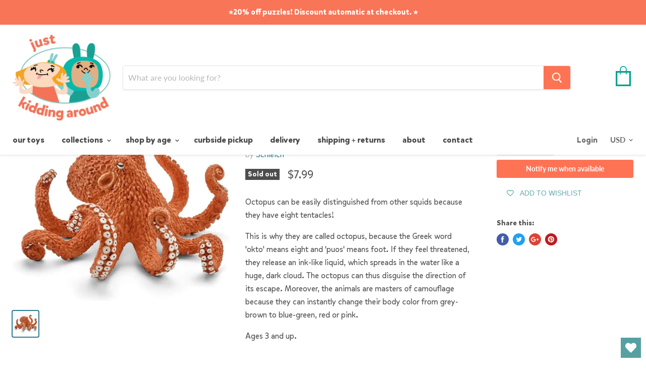

--- FILE ---
content_type: text/html; charset=utf-8
request_url: https://jkatoys.com/products/octopus
body_size: 33466
content:
<!doctype html>
<!--[if IE]><html class="no-js no-touch ie9" lang="en"><![endif]-->
<!--[if !IE]><!--><html class="no-js no-touch" lang="en"><!--<![endif]-->
  <head>
    <meta charset="utf-8">
    <meta http-equiv="x-ua-compatible" content="IE=edge">

    <title>Octopus Figure — JKA Toys</title>

    
      <meta name="description" content="Octopus can be easily distinguished from other squids because they have eight tentacles! This is why they are called octopus, because the Greek word &#39;okto&#39; means eight and &#39;puos&#39; means foot. If they feel threatened, they release an ink-like liquid, which spreads in the water like a huge, dark cloud. The octopus can thu">
    

    
  <link rel="shortcut icon" href="//jkatoys.com/cdn/shop/files/favicon-32x32_32x32.png?v=1613741588" type="image/png">


    <link rel="canonical" href="https://jkatoys.com/products/octopus">
    <meta name="viewport" content="width=device-width">

    
    















<meta property="og:site_name" content="JKA Toys">
<meta property="og:url" content="https://jkatoys.com/products/octopus">
<meta property="og:title" content="Octopus Figure">
<meta property="og:type" content="website">
<meta property="og:description" content="Octopus can be easily distinguished from other squids because they have eight tentacles! This is why they are called octopus, because the Greek word &#39;okto&#39; means eight and &#39;puos&#39; means foot. If they feel threatened, they release an ink-like liquid, which spreads in the water like a huge, dark cloud. The octopus can thu">




    
    
    

    
    
    <meta
      property="og:image"
      content="https://jkatoys.com/cdn/shop/products/octopus_1200x946.jpg?v=1591173954"
    />
    <meta
      property="og:image:secure_url"
      content="https://jkatoys.com/cdn/shop/products/octopus_1200x946.jpg?v=1591173954"
    />
    <meta property="og:image:width" content="1200" />
    <meta property="og:image:height" content="946" />
    <meta property="og:image:alt" content="Octopus Figure - JKA Toys" />
  
















<meta name="twitter:title" content="Octopus Figure">
<meta name="twitter:description" content="Octopus can be easily distinguished from other squids because they have eight tentacles! This is why they are called octopus, because the Greek word &#39;okto&#39; means eight and &#39;puos&#39; means foot. If they feel threatened, they release an ink-like liquid, which spreads in the water like a huge, dark cloud. The octopus can thu">


    
    
    
      
      
      <meta name="twitter:card" content="summary_large_image">
    
    
    <meta
      property="twitter:image"
      content="https://jkatoys.com/cdn/shop/products/octopus_1200x600_crop_center.jpg?v=1591173954"
    />
    <meta property="twitter:image:width" content="1200" />
    <meta property="twitter:image:height" content="600" />
    <meta property="twitter:image:alt" content="Octopus Figure - JKA Toys" />
  



    <script>window.performance && window.performance.mark && window.performance.mark('shopify.content_for_header.start');</script><meta name="facebook-domain-verification" content="duwna9yydhdryp4yij38496jwr3gry">
<meta name="facebook-domain-verification" content="nr5jvsm62gef4odv8ti2om3kfzk0i0">
<meta name="google-site-verification" content="oZlaJ7oFfeorfJOfMtLFLZJZcAks_MswBthP8zQSkkE">
<meta id="shopify-digital-wallet" name="shopify-digital-wallet" content="/1627455559/digital_wallets/dialog">
<meta name="shopify-checkout-api-token" content="73985400a9386568d19580246dccaa36">
<meta id="in-context-paypal-metadata" data-shop-id="1627455559" data-venmo-supported="false" data-environment="production" data-locale="en_US" data-paypal-v4="true" data-currency="USD">
<link rel="alternate" type="application/json+oembed" href="https://jkatoys.com/products/octopus.oembed">
<script async="async" src="/checkouts/internal/preloads.js?locale=en-US"></script>
<link rel="preconnect" href="https://shop.app" crossorigin="anonymous">
<script async="async" src="https://shop.app/checkouts/internal/preloads.js?locale=en-US&shop_id=1627455559" crossorigin="anonymous"></script>
<script id="apple-pay-shop-capabilities" type="application/json">{"shopId":1627455559,"countryCode":"US","currencyCode":"USD","merchantCapabilities":["supports3DS"],"merchantId":"gid:\/\/shopify\/Shop\/1627455559","merchantName":"JKA Toys","requiredBillingContactFields":["postalAddress","email","phone"],"requiredShippingContactFields":["postalAddress","email","phone"],"shippingType":"shipping","supportedNetworks":["visa","masterCard","amex","discover","elo","jcb"],"total":{"type":"pending","label":"JKA Toys","amount":"1.00"},"shopifyPaymentsEnabled":true,"supportsSubscriptions":true}</script>
<script id="shopify-features" type="application/json">{"accessToken":"73985400a9386568d19580246dccaa36","betas":["rich-media-storefront-analytics"],"domain":"jkatoys.com","predictiveSearch":true,"shopId":1627455559,"locale":"en"}</script>
<script>var Shopify = Shopify || {};
Shopify.shop = "jka-toys.myshopify.com";
Shopify.locale = "en";
Shopify.currency = {"active":"USD","rate":"1.0"};
Shopify.country = "US";
Shopify.theme = {"name":"jka-theme-001","id":37266030663,"schema_name":"Empire","schema_version":"4.2.3","theme_store_id":null,"role":"main"};
Shopify.theme.handle = "null";
Shopify.theme.style = {"id":null,"handle":null};
Shopify.cdnHost = "jkatoys.com/cdn";
Shopify.routes = Shopify.routes || {};
Shopify.routes.root = "/";</script>
<script type="module">!function(o){(o.Shopify=o.Shopify||{}).modules=!0}(window);</script>
<script>!function(o){function n(){var o=[];function n(){o.push(Array.prototype.slice.apply(arguments))}return n.q=o,n}var t=o.Shopify=o.Shopify||{};t.loadFeatures=n(),t.autoloadFeatures=n()}(window);</script>
<script>
  window.ShopifyPay = window.ShopifyPay || {};
  window.ShopifyPay.apiHost = "shop.app\/pay";
  window.ShopifyPay.redirectState = null;
</script>
<script id="shop-js-analytics" type="application/json">{"pageType":"product"}</script>
<script defer="defer" async type="module" src="//jkatoys.com/cdn/shopifycloud/shop-js/modules/v2/client.init-shop-cart-sync_BdyHc3Nr.en.esm.js"></script>
<script defer="defer" async type="module" src="//jkatoys.com/cdn/shopifycloud/shop-js/modules/v2/chunk.common_Daul8nwZ.esm.js"></script>
<script type="module">
  await import("//jkatoys.com/cdn/shopifycloud/shop-js/modules/v2/client.init-shop-cart-sync_BdyHc3Nr.en.esm.js");
await import("//jkatoys.com/cdn/shopifycloud/shop-js/modules/v2/chunk.common_Daul8nwZ.esm.js");

  window.Shopify.SignInWithShop?.initShopCartSync?.({"fedCMEnabled":true,"windoidEnabled":true});

</script>
<script>
  window.Shopify = window.Shopify || {};
  if (!window.Shopify.featureAssets) window.Shopify.featureAssets = {};
  window.Shopify.featureAssets['shop-js'] = {"shop-cart-sync":["modules/v2/client.shop-cart-sync_QYOiDySF.en.esm.js","modules/v2/chunk.common_Daul8nwZ.esm.js"],"init-fed-cm":["modules/v2/client.init-fed-cm_DchLp9rc.en.esm.js","modules/v2/chunk.common_Daul8nwZ.esm.js"],"shop-button":["modules/v2/client.shop-button_OV7bAJc5.en.esm.js","modules/v2/chunk.common_Daul8nwZ.esm.js"],"init-windoid":["modules/v2/client.init-windoid_DwxFKQ8e.en.esm.js","modules/v2/chunk.common_Daul8nwZ.esm.js"],"shop-cash-offers":["modules/v2/client.shop-cash-offers_DWtL6Bq3.en.esm.js","modules/v2/chunk.common_Daul8nwZ.esm.js","modules/v2/chunk.modal_CQq8HTM6.esm.js"],"shop-toast-manager":["modules/v2/client.shop-toast-manager_CX9r1SjA.en.esm.js","modules/v2/chunk.common_Daul8nwZ.esm.js"],"init-shop-email-lookup-coordinator":["modules/v2/client.init-shop-email-lookup-coordinator_UhKnw74l.en.esm.js","modules/v2/chunk.common_Daul8nwZ.esm.js"],"pay-button":["modules/v2/client.pay-button_DzxNnLDY.en.esm.js","modules/v2/chunk.common_Daul8nwZ.esm.js"],"avatar":["modules/v2/client.avatar_BTnouDA3.en.esm.js"],"init-shop-cart-sync":["modules/v2/client.init-shop-cart-sync_BdyHc3Nr.en.esm.js","modules/v2/chunk.common_Daul8nwZ.esm.js"],"shop-login-button":["modules/v2/client.shop-login-button_D8B466_1.en.esm.js","modules/v2/chunk.common_Daul8nwZ.esm.js","modules/v2/chunk.modal_CQq8HTM6.esm.js"],"init-customer-accounts-sign-up":["modules/v2/client.init-customer-accounts-sign-up_C8fpPm4i.en.esm.js","modules/v2/client.shop-login-button_D8B466_1.en.esm.js","modules/v2/chunk.common_Daul8nwZ.esm.js","modules/v2/chunk.modal_CQq8HTM6.esm.js"],"init-shop-for-new-customer-accounts":["modules/v2/client.init-shop-for-new-customer-accounts_CVTO0Ztu.en.esm.js","modules/v2/client.shop-login-button_D8B466_1.en.esm.js","modules/v2/chunk.common_Daul8nwZ.esm.js","modules/v2/chunk.modal_CQq8HTM6.esm.js"],"init-customer-accounts":["modules/v2/client.init-customer-accounts_dRgKMfrE.en.esm.js","modules/v2/client.shop-login-button_D8B466_1.en.esm.js","modules/v2/chunk.common_Daul8nwZ.esm.js","modules/v2/chunk.modal_CQq8HTM6.esm.js"],"shop-follow-button":["modules/v2/client.shop-follow-button_CkZpjEct.en.esm.js","modules/v2/chunk.common_Daul8nwZ.esm.js","modules/v2/chunk.modal_CQq8HTM6.esm.js"],"lead-capture":["modules/v2/client.lead-capture_BntHBhfp.en.esm.js","modules/v2/chunk.common_Daul8nwZ.esm.js","modules/v2/chunk.modal_CQq8HTM6.esm.js"],"checkout-modal":["modules/v2/client.checkout-modal_CfxcYbTm.en.esm.js","modules/v2/chunk.common_Daul8nwZ.esm.js","modules/v2/chunk.modal_CQq8HTM6.esm.js"],"shop-login":["modules/v2/client.shop-login_Da4GZ2H6.en.esm.js","modules/v2/chunk.common_Daul8nwZ.esm.js","modules/v2/chunk.modal_CQq8HTM6.esm.js"],"payment-terms":["modules/v2/client.payment-terms_MV4M3zvL.en.esm.js","modules/v2/chunk.common_Daul8nwZ.esm.js","modules/v2/chunk.modal_CQq8HTM6.esm.js"]};
</script>
<script>(function() {
  var isLoaded = false;
  function asyncLoad() {
    if (isLoaded) return;
    isLoaded = true;
    var urls = ["https:\/\/jsappcdn.hikeorders.com\/main\/assets\/js\/hko-accessibility.min.js?shop=jka-toys.myshopify.com","https:\/\/wishlisthero-assets.revampco.com\/store-front\/bundle2.js?shop=jka-toys.myshopify.com"];
    for (var i = 0; i < urls.length; i++) {
      var s = document.createElement('script');
      s.type = 'text/javascript';
      s.async = true;
      s.src = urls[i];
      var x = document.getElementsByTagName('script')[0];
      x.parentNode.insertBefore(s, x);
    }
  };
  if(window.attachEvent) {
    window.attachEvent('onload', asyncLoad);
  } else {
    window.addEventListener('load', asyncLoad, false);
  }
})();</script>
<script id="__st">var __st={"a":1627455559,"offset":-18000,"reqid":"8226735c-2fe5-4138-b1a6-fd910e98dbfe-1769017081","pageurl":"jkatoys.com\/products\/octopus","u":"c855ec2acd75","p":"product","rtyp":"product","rid":1334065954887};</script>
<script>window.ShopifyPaypalV4VisibilityTracking = true;</script>
<script id="captcha-bootstrap">!function(){'use strict';const t='contact',e='account',n='new_comment',o=[[t,t],['blogs',n],['comments',n],[t,'customer']],c=[[e,'customer_login'],[e,'guest_login'],[e,'recover_customer_password'],[e,'create_customer']],r=t=>t.map((([t,e])=>`form[action*='/${t}']:not([data-nocaptcha='true']) input[name='form_type'][value='${e}']`)).join(','),a=t=>()=>t?[...document.querySelectorAll(t)].map((t=>t.form)):[];function s(){const t=[...o],e=r(t);return a(e)}const i='password',u='form_key',d=['recaptcha-v3-token','g-recaptcha-response','h-captcha-response',i],f=()=>{try{return window.sessionStorage}catch{return}},m='__shopify_v',_=t=>t.elements[u];function p(t,e,n=!1){try{const o=window.sessionStorage,c=JSON.parse(o.getItem(e)),{data:r}=function(t){const{data:e,action:n}=t;return t[m]||n?{data:e,action:n}:{data:t,action:n}}(c);for(const[e,n]of Object.entries(r))t.elements[e]&&(t.elements[e].value=n);n&&o.removeItem(e)}catch(o){console.error('form repopulation failed',{error:o})}}const l='form_type',E='cptcha';function T(t){t.dataset[E]=!0}const w=window,h=w.document,L='Shopify',v='ce_forms',y='captcha';let A=!1;((t,e)=>{const n=(g='f06e6c50-85a8-45c8-87d0-21a2b65856fe',I='https://cdn.shopify.com/shopifycloud/storefront-forms-hcaptcha/ce_storefront_forms_captcha_hcaptcha.v1.5.2.iife.js',D={infoText:'Protected by hCaptcha',privacyText:'Privacy',termsText:'Terms'},(t,e,n)=>{const o=w[L][v],c=o.bindForm;if(c)return c(t,g,e,D).then(n);var r;o.q.push([[t,g,e,D],n]),r=I,A||(h.body.append(Object.assign(h.createElement('script'),{id:'captcha-provider',async:!0,src:r})),A=!0)});var g,I,D;w[L]=w[L]||{},w[L][v]=w[L][v]||{},w[L][v].q=[],w[L][y]=w[L][y]||{},w[L][y].protect=function(t,e){n(t,void 0,e),T(t)},Object.freeze(w[L][y]),function(t,e,n,w,h,L){const[v,y,A,g]=function(t,e,n){const i=e?o:[],u=t?c:[],d=[...i,...u],f=r(d),m=r(i),_=r(d.filter((([t,e])=>n.includes(e))));return[a(f),a(m),a(_),s()]}(w,h,L),I=t=>{const e=t.target;return e instanceof HTMLFormElement?e:e&&e.form},D=t=>v().includes(t);t.addEventListener('submit',(t=>{const e=I(t);if(!e)return;const n=D(e)&&!e.dataset.hcaptchaBound&&!e.dataset.recaptchaBound,o=_(e),c=g().includes(e)&&(!o||!o.value);(n||c)&&t.preventDefault(),c&&!n&&(function(t){try{if(!f())return;!function(t){const e=f();if(!e)return;const n=_(t);if(!n)return;const o=n.value;o&&e.removeItem(o)}(t);const e=Array.from(Array(32),(()=>Math.random().toString(36)[2])).join('');!function(t,e){_(t)||t.append(Object.assign(document.createElement('input'),{type:'hidden',name:u})),t.elements[u].value=e}(t,e),function(t,e){const n=f();if(!n)return;const o=[...t.querySelectorAll(`input[type='${i}']`)].map((({name:t})=>t)),c=[...d,...o],r={};for(const[a,s]of new FormData(t).entries())c.includes(a)||(r[a]=s);n.setItem(e,JSON.stringify({[m]:1,action:t.action,data:r}))}(t,e)}catch(e){console.error('failed to persist form',e)}}(e),e.submit())}));const S=(t,e)=>{t&&!t.dataset[E]&&(n(t,e.some((e=>e===t))),T(t))};for(const o of['focusin','change'])t.addEventListener(o,(t=>{const e=I(t);D(e)&&S(e,y())}));const B=e.get('form_key'),M=e.get(l),P=B&&M;t.addEventListener('DOMContentLoaded',(()=>{const t=y();if(P)for(const e of t)e.elements[l].value===M&&p(e,B);[...new Set([...A(),...v().filter((t=>'true'===t.dataset.shopifyCaptcha))])].forEach((e=>S(e,t)))}))}(h,new URLSearchParams(w.location.search),n,t,e,['guest_login'])})(!0,!0)}();</script>
<script integrity="sha256-4kQ18oKyAcykRKYeNunJcIwy7WH5gtpwJnB7kiuLZ1E=" data-source-attribution="shopify.loadfeatures" defer="defer" src="//jkatoys.com/cdn/shopifycloud/storefront/assets/storefront/load_feature-a0a9edcb.js" crossorigin="anonymous"></script>
<script crossorigin="anonymous" defer="defer" src="//jkatoys.com/cdn/shopifycloud/storefront/assets/shopify_pay/storefront-65b4c6d7.js?v=20250812"></script>
<script data-source-attribution="shopify.dynamic_checkout.dynamic.init">var Shopify=Shopify||{};Shopify.PaymentButton=Shopify.PaymentButton||{isStorefrontPortableWallets:!0,init:function(){window.Shopify.PaymentButton.init=function(){};var t=document.createElement("script");t.src="https://jkatoys.com/cdn/shopifycloud/portable-wallets/latest/portable-wallets.en.js",t.type="module",document.head.appendChild(t)}};
</script>
<script data-source-attribution="shopify.dynamic_checkout.buyer_consent">
  function portableWalletsHideBuyerConsent(e){var t=document.getElementById("shopify-buyer-consent"),n=document.getElementById("shopify-subscription-policy-button");t&&n&&(t.classList.add("hidden"),t.setAttribute("aria-hidden","true"),n.removeEventListener("click",e))}function portableWalletsShowBuyerConsent(e){var t=document.getElementById("shopify-buyer-consent"),n=document.getElementById("shopify-subscription-policy-button");t&&n&&(t.classList.remove("hidden"),t.removeAttribute("aria-hidden"),n.addEventListener("click",e))}window.Shopify?.PaymentButton&&(window.Shopify.PaymentButton.hideBuyerConsent=portableWalletsHideBuyerConsent,window.Shopify.PaymentButton.showBuyerConsent=portableWalletsShowBuyerConsent);
</script>
<script data-source-attribution="shopify.dynamic_checkout.cart.bootstrap">document.addEventListener("DOMContentLoaded",(function(){function t(){return document.querySelector("shopify-accelerated-checkout-cart, shopify-accelerated-checkout")}if(t())Shopify.PaymentButton.init();else{new MutationObserver((function(e,n){t()&&(Shopify.PaymentButton.init(),n.disconnect())})).observe(document.body,{childList:!0,subtree:!0})}}));
</script>
<link id="shopify-accelerated-checkout-styles" rel="stylesheet" media="screen" href="https://jkatoys.com/cdn/shopifycloud/portable-wallets/latest/accelerated-checkout-backwards-compat.css" crossorigin="anonymous">
<style id="shopify-accelerated-checkout-cart">
        #shopify-buyer-consent {
  margin-top: 1em;
  display: inline-block;
  width: 100%;
}

#shopify-buyer-consent.hidden {
  display: none;
}

#shopify-subscription-policy-button {
  background: none;
  border: none;
  padding: 0;
  text-decoration: underline;
  font-size: inherit;
  cursor: pointer;
}

#shopify-subscription-policy-button::before {
  box-shadow: none;
}

      </style>

<script>window.performance && window.performance.mark && window.performance.mark('shopify.content_for_header.end');</script>

    <script>
      document.documentElement.className=document.documentElement.className.replace(/\bno-js\b/,'js');
      if(window.Shopify&&window.Shopify.designMode)document.documentElement.className+=' in-theme-editor';
      if(('ontouchstart' in window)||window.DocumentTouch&&document instanceof DocumentTouch)document.documentElement.className=document.documentElement.className.replace(/\bno-touch\b/,'has-touch');
    </script>

    <link href="//jkatoys.com/cdn/shop/t/5/assets/theme.scss.css?v=62463903943522649591764271220" rel="stylesheet" type="text/css" media="all" />
    <link href="//jkatoys.com/cdn/shop/t/5/assets/jka-theme.scss.css?v=118039602482548995971607123545" rel="stylesheet" type="text/css" media="all" />
    <script>
  !function(t,n){function o(n){var o=t.getElementsByTagName("script")[0],i=t.createElement("script");i.src=n,i.crossOrigin="",o.parentNode.insertBefore(i,o)}if(!n.isLoyaltyLion){window.loyaltylion=n,void 0===window.lion&&(window.lion=n),n.version=2,n.isLoyaltyLion=!0;var i=new Date,e=i.getFullYear().toString()+i.getMonth().toString()+i.getDate().toString();o("https://sdk.loyaltylion.net/static/2/loader.js?t="+e);var r=!1;n.init=function(t){if(r)throw new Error("Cannot call lion.init more than once");r=!0;var a=n._token=t.token;if(!a)throw new Error("Token must be supplied to lion.init");for(var l=[],s="_push configure bootstrap shutdown on removeListener authenticateCustomer".split(" "),c=0;c<s.length;c+=1)!function(t,n){t[n]=function(){l.push([n,Array.prototype.slice.call(arguments,0)])}}(n,s[c]);o("https://sdk.loyaltylion.net/sdk/start/"+a+".js?t="+e+i.getHours().toString()),n._initData=t,n._buffer=l}}}(document,window.loyaltylion||[]);

  
    
      loyaltylion.init({ token: "6b2ea4337d6c952ca1ea86bcbc2161f5" });
    
  
</script>

<!-- Font icon for header icons -->
<link href="https://de454z9efqcli.cloudfront.net/safe-icons/css/wishlisthero-icons.css" rel="stylesheet"/>
<!-- Style for floating buttons and others -->
<style type="text/css">
    .wishlisthero-floating {
        position: absolute;
          right:5px;
        top: 5px;
        z-index: 23;
        border-radius: 100%;
    }

    .wishlisthero-floating:hover {
        background-color: rgba(0, 0, 0, 0.05);
    }

    .wishlisthero-floating button {
        font-size: 20px !important;
        width: 40px !important;
        padding: 0.125em 0 0 !important;
    }
.MuiTypography-body2 ,.MuiTypography-body1 ,.MuiTypography-caption ,.MuiTypography-button ,.MuiTypography-h1 ,.MuiTypography-h2 ,.MuiTypography-h3 ,.MuiTypography-h4 ,.MuiTypography-h5 ,.MuiTypography-h6 ,.MuiTypography-subtitle1 ,.MuiTypography-subtitle2 ,.MuiTypography-overline , MuiButton-root,  .MuiCardHeader-title a{
     font-family: inherit !important; /*Roboto, Helvetica, Arial, sans-serif;*/
}
.MuiTypography-h1 , .MuiTypography-h2 , .MuiTypography-h3 , .MuiTypography-h4 , .MuiTypography-h5 , .MuiTypography-h6 ,  .MuiCardHeader-title a{
     font-family: ,  !important;
     font-family: ,  !important;
     font-family: ,  !important;
     font-family: ,  !important;
}

    /****************************************************************************************/
    /* For some theme shared view need some spacing */
    /*
    #wishlist-hero-shared-list-view {
  margin-top: 15px;
  margin-bottom: 15px;
}
#wishlist-hero-shared-list-view h1 {
  padding-left: 5px;
}

#wishlisthero-product-page-button-container {
  padding-top: 15px;
}
*/
    /****************************************************************************************/
    /* #wishlisthero-product-page-button-container button {
  padding-left: 1px !important;
} */
    /****************************************************************************************/
    /* Customize the indicator when wishlist has items AND the normal indicator not working */
/*     span.wishlist-hero-items-count {

  top: 0px;
  right: -6px;



}

@media screen and (max-width: 749px){
.wishlisthero-product-page-button-container{
width:100%
}
.wishlisthero-product-page-button-container button{
 margin-left:auto !important; margin-right: auto !important;
}
}
@media screen and (max-width: 749px) {
span.wishlist-hero-items-count {
top: 10px;
right: 3px;
}
}*/
</style>
<script>window.wishlisthero_cartDotClasses=['site-header__cart-count', 'is-visible'];</script>
 <script type='text/javascript'>try{
   window.WishListHero_setting = {"ButtonColor":"rgba(86, 160, 163, 1)","IconColor":"rgba(255, 255, 255, 1)","IconType":"Heart","ButtonTextBeforeAdding":"ADD TO WISHLIST","ButtonTextAfterAdding":"ADDED TO WISHLIST","AnimationAfterAddition":"None","ButtonTextAddToCart":"ADD TO CART","ButtonTextAddAllToCart":"ADD ALL TO CART","ButtonTextRemoveAllToCart":"REMOVE ALL FROM WISHLIST","AddedProductNotificationText":"Product added to wishlist successfully","AddedProductToCartNotificationText":"Product added to cart successfully","ViewCartLinkText":"View Cart","SharePopup_TitleText":"Share My wishlist","SharePopup_shareBtnText":"Share","SharePopup_shareHederText":"Share on Social Networks","SharePopup_shareCopyText":"Or copy Wishlist link to share","SharePopup_shareCancelBtnText":"cancel","SharePopup_shareCopyBtnText":"copy","SendEMailPopup_BtnText":"send email","SendEMailPopup_FromText":"From Name","SendEMailPopup_ToText":"To email","SendEMailPopup_BodyText":"Body","SendEMailPopup_SendBtnText":"send","SendEMailPopup_TitleText":"Send My Wislist via Email","AddProductMessageText":"Are you sure you want to add all items to cart ?","RemoveProductMessageText":"Are you sure you want to remove this item from your wishlist ?","RemoveAllProductMessageText":"Are you sure you want to remove all items from your wishlist ?","RemovedProductNotificationText":"Product removed from wishlist successfully","AddAllOutOfStockProductNotificationText":"There seems to have been an issue adding items to cart, please try again later","RemovePopupOkText":"ok","RemovePopup_HeaderText":"ARE YOU SURE?","ViewWishlistText":"View wishlist","EmptyWishlistText":"there are no items in this wishlist","BuyNowButtonText":"Buy Now","BuyNowButtonColor":"rgb(144, 86, 162)","BuyNowTextButtonColor":"rgb(255, 255, 255)","Wishlist_Title":"My Wishlist","WishlistHeaderTitleAlignment":"Left","WishlistProductImageSize":"Normal","PriceColor":"rgb(0, 122, 206)","HeaderFontSize":"30","PriceFontSize":"18","ProductNameFontSize":"16","LaunchPointType":"floating_point","DisplayWishlistAs":"popup_window","DisplayButtonAs":"text_with_icon","PopupSize":"md","HideAddToCartButton":false,"NoRedirectAfterAddToCart":false,"DisableGuestCustomer":false,"LoginPopupContent":"Please login to save your wishlist across devices.","LoginPopupLoginBtnText":"Login","LoginPopupContentFontSize":"20","NotificationPopupPosition":"right","WishlistButtonTextColor":"rgba(255, 255, 255, 1)","EnableRemoveFromWishlistAfterAddButtonText":"REMOVE FROM WISHLIST","_id":"5f5bafa413a508568953dccf","EnableCollection":false,"EnableShare":true,"RemovePowerBy":false,"EnableFBPixel":false,"DisapleApp":false,"FloatPointPossition":"bottom_right","HeartStateToggle":true,"HeaderMenuItemsIndicator":true,"EnableRemoveFromWishlistAfterAdd":true,"CollectionViewAddedToWishlistIconBackgroundColor":"","CollectionViewAddedToWishlistIconColor":"","CollectionViewIconBackgroundColor":"","CollectionViewIconColor":"rgba(86, 160, 163, 1)","Shop":"jka-toys.myshopify.com","shop":"jka-toys.myshopify.com","Status":"Active","Plan":"FREE"};  
  }catch(e){ console.error('Error loading config',e); } </script><link href="https://monorail-edge.shopifysvc.com" rel="dns-prefetch">
<script>(function(){if ("sendBeacon" in navigator && "performance" in window) {try {var session_token_from_headers = performance.getEntriesByType('navigation')[0].serverTiming.find(x => x.name == '_s').description;} catch {var session_token_from_headers = undefined;}var session_cookie_matches = document.cookie.match(/_shopify_s=([^;]*)/);var session_token_from_cookie = session_cookie_matches && session_cookie_matches.length === 2 ? session_cookie_matches[1] : "";var session_token = session_token_from_headers || session_token_from_cookie || "";function handle_abandonment_event(e) {var entries = performance.getEntries().filter(function(entry) {return /monorail-edge.shopifysvc.com/.test(entry.name);});if (!window.abandonment_tracked && entries.length === 0) {window.abandonment_tracked = true;var currentMs = Date.now();var navigation_start = performance.timing.navigationStart;var payload = {shop_id: 1627455559,url: window.location.href,navigation_start,duration: currentMs - navigation_start,session_token,page_type: "product"};window.navigator.sendBeacon("https://monorail-edge.shopifysvc.com/v1/produce", JSON.stringify({schema_id: "online_store_buyer_site_abandonment/1.1",payload: payload,metadata: {event_created_at_ms: currentMs,event_sent_at_ms: currentMs}}));}}window.addEventListener('pagehide', handle_abandonment_event);}}());</script>
<script id="web-pixels-manager-setup">(function e(e,d,r,n,o){if(void 0===o&&(o={}),!Boolean(null===(a=null===(i=window.Shopify)||void 0===i?void 0:i.analytics)||void 0===a?void 0:a.replayQueue)){var i,a;window.Shopify=window.Shopify||{};var t=window.Shopify;t.analytics=t.analytics||{};var s=t.analytics;s.replayQueue=[],s.publish=function(e,d,r){return s.replayQueue.push([e,d,r]),!0};try{self.performance.mark("wpm:start")}catch(e){}var l=function(){var e={modern:/Edge?\/(1{2}[4-9]|1[2-9]\d|[2-9]\d{2}|\d{4,})\.\d+(\.\d+|)|Firefox\/(1{2}[4-9]|1[2-9]\d|[2-9]\d{2}|\d{4,})\.\d+(\.\d+|)|Chrom(ium|e)\/(9{2}|\d{3,})\.\d+(\.\d+|)|(Maci|X1{2}).+ Version\/(15\.\d+|(1[6-9]|[2-9]\d|\d{3,})\.\d+)([,.]\d+|)( \(\w+\)|)( Mobile\/\w+|) Safari\/|Chrome.+OPR\/(9{2}|\d{3,})\.\d+\.\d+|(CPU[ +]OS|iPhone[ +]OS|CPU[ +]iPhone|CPU IPhone OS|CPU iPad OS)[ +]+(15[._]\d+|(1[6-9]|[2-9]\d|\d{3,})[._]\d+)([._]\d+|)|Android:?[ /-](13[3-9]|1[4-9]\d|[2-9]\d{2}|\d{4,})(\.\d+|)(\.\d+|)|Android.+Firefox\/(13[5-9]|1[4-9]\d|[2-9]\d{2}|\d{4,})\.\d+(\.\d+|)|Android.+Chrom(ium|e)\/(13[3-9]|1[4-9]\d|[2-9]\d{2}|\d{4,})\.\d+(\.\d+|)|SamsungBrowser\/([2-9]\d|\d{3,})\.\d+/,legacy:/Edge?\/(1[6-9]|[2-9]\d|\d{3,})\.\d+(\.\d+|)|Firefox\/(5[4-9]|[6-9]\d|\d{3,})\.\d+(\.\d+|)|Chrom(ium|e)\/(5[1-9]|[6-9]\d|\d{3,})\.\d+(\.\d+|)([\d.]+$|.*Safari\/(?![\d.]+ Edge\/[\d.]+$))|(Maci|X1{2}).+ Version\/(10\.\d+|(1[1-9]|[2-9]\d|\d{3,})\.\d+)([,.]\d+|)( \(\w+\)|)( Mobile\/\w+|) Safari\/|Chrome.+OPR\/(3[89]|[4-9]\d|\d{3,})\.\d+\.\d+|(CPU[ +]OS|iPhone[ +]OS|CPU[ +]iPhone|CPU IPhone OS|CPU iPad OS)[ +]+(10[._]\d+|(1[1-9]|[2-9]\d|\d{3,})[._]\d+)([._]\d+|)|Android:?[ /-](13[3-9]|1[4-9]\d|[2-9]\d{2}|\d{4,})(\.\d+|)(\.\d+|)|Mobile Safari.+OPR\/([89]\d|\d{3,})\.\d+\.\d+|Android.+Firefox\/(13[5-9]|1[4-9]\d|[2-9]\d{2}|\d{4,})\.\d+(\.\d+|)|Android.+Chrom(ium|e)\/(13[3-9]|1[4-9]\d|[2-9]\d{2}|\d{4,})\.\d+(\.\d+|)|Android.+(UC? ?Browser|UCWEB|U3)[ /]?(15\.([5-9]|\d{2,})|(1[6-9]|[2-9]\d|\d{3,})\.\d+)\.\d+|SamsungBrowser\/(5\.\d+|([6-9]|\d{2,})\.\d+)|Android.+MQ{2}Browser\/(14(\.(9|\d{2,})|)|(1[5-9]|[2-9]\d|\d{3,})(\.\d+|))(\.\d+|)|K[Aa][Ii]OS\/(3\.\d+|([4-9]|\d{2,})\.\d+)(\.\d+|)/},d=e.modern,r=e.legacy,n=navigator.userAgent;return n.match(d)?"modern":n.match(r)?"legacy":"unknown"}(),u="modern"===l?"modern":"legacy",c=(null!=n?n:{modern:"",legacy:""})[u],f=function(e){return[e.baseUrl,"/wpm","/b",e.hashVersion,"modern"===e.buildTarget?"m":"l",".js"].join("")}({baseUrl:d,hashVersion:r,buildTarget:u}),m=function(e){var d=e.version,r=e.bundleTarget,n=e.surface,o=e.pageUrl,i=e.monorailEndpoint;return{emit:function(e){var a=e.status,t=e.errorMsg,s=(new Date).getTime(),l=JSON.stringify({metadata:{event_sent_at_ms:s},events:[{schema_id:"web_pixels_manager_load/3.1",payload:{version:d,bundle_target:r,page_url:o,status:a,surface:n,error_msg:t},metadata:{event_created_at_ms:s}}]});if(!i)return console&&console.warn&&console.warn("[Web Pixels Manager] No Monorail endpoint provided, skipping logging."),!1;try{return self.navigator.sendBeacon.bind(self.navigator)(i,l)}catch(e){}var u=new XMLHttpRequest;try{return u.open("POST",i,!0),u.setRequestHeader("Content-Type","text/plain"),u.send(l),!0}catch(e){return console&&console.warn&&console.warn("[Web Pixels Manager] Got an unhandled error while logging to Monorail."),!1}}}}({version:r,bundleTarget:l,surface:e.surface,pageUrl:self.location.href,monorailEndpoint:e.monorailEndpoint});try{o.browserTarget=l,function(e){var d=e.src,r=e.async,n=void 0===r||r,o=e.onload,i=e.onerror,a=e.sri,t=e.scriptDataAttributes,s=void 0===t?{}:t,l=document.createElement("script"),u=document.querySelector("head"),c=document.querySelector("body");if(l.async=n,l.src=d,a&&(l.integrity=a,l.crossOrigin="anonymous"),s)for(var f in s)if(Object.prototype.hasOwnProperty.call(s,f))try{l.dataset[f]=s[f]}catch(e){}if(o&&l.addEventListener("load",o),i&&l.addEventListener("error",i),u)u.appendChild(l);else{if(!c)throw new Error("Did not find a head or body element to append the script");c.appendChild(l)}}({src:f,async:!0,onload:function(){if(!function(){var e,d;return Boolean(null===(d=null===(e=window.Shopify)||void 0===e?void 0:e.analytics)||void 0===d?void 0:d.initialized)}()){var d=window.webPixelsManager.init(e)||void 0;if(d){var r=window.Shopify.analytics;r.replayQueue.forEach((function(e){var r=e[0],n=e[1],o=e[2];d.publishCustomEvent(r,n,o)})),r.replayQueue=[],r.publish=d.publishCustomEvent,r.visitor=d.visitor,r.initialized=!0}}},onerror:function(){return m.emit({status:"failed",errorMsg:"".concat(f," has failed to load")})},sri:function(e){var d=/^sha384-[A-Za-z0-9+/=]+$/;return"string"==typeof e&&d.test(e)}(c)?c:"",scriptDataAttributes:o}),m.emit({status:"loading"})}catch(e){m.emit({status:"failed",errorMsg:(null==e?void 0:e.message)||"Unknown error"})}}})({shopId: 1627455559,storefrontBaseUrl: "https://jkatoys.com",extensionsBaseUrl: "https://extensions.shopifycdn.com/cdn/shopifycloud/web-pixels-manager",monorailEndpoint: "https://monorail-edge.shopifysvc.com/unstable/produce_batch",surface: "storefront-renderer",enabledBetaFlags: ["2dca8a86"],webPixelsConfigList: [{"id":"197558357","configuration":"{\"config\":\"{\\\"pixel_id\\\":\\\"G-6DL9FS8JR7\\\",\\\"google_tag_ids\\\":[\\\"G-6DL9FS8JR7\\\",\\\"GT-TWMWGP8\\\"],\\\"target_country\\\":\\\"US\\\",\\\"gtag_events\\\":[{\\\"type\\\":\\\"begin_checkout\\\",\\\"action_label\\\":\\\"G-6DL9FS8JR7\\\"},{\\\"type\\\":\\\"search\\\",\\\"action_label\\\":\\\"G-6DL9FS8JR7\\\"},{\\\"type\\\":\\\"view_item\\\",\\\"action_label\\\":[\\\"G-6DL9FS8JR7\\\",\\\"MC-LLKQMYWGDX\\\"]},{\\\"type\\\":\\\"purchase\\\",\\\"action_label\\\":[\\\"G-6DL9FS8JR7\\\",\\\"MC-LLKQMYWGDX\\\"]},{\\\"type\\\":\\\"page_view\\\",\\\"action_label\\\":[\\\"G-6DL9FS8JR7\\\",\\\"MC-LLKQMYWGDX\\\"]},{\\\"type\\\":\\\"add_payment_info\\\",\\\"action_label\\\":\\\"G-6DL9FS8JR7\\\"},{\\\"type\\\":\\\"add_to_cart\\\",\\\"action_label\\\":\\\"G-6DL9FS8JR7\\\"}],\\\"enable_monitoring_mode\\\":false}\"}","eventPayloadVersion":"v1","runtimeContext":"OPEN","scriptVersion":"b2a88bafab3e21179ed38636efcd8a93","type":"APP","apiClientId":1780363,"privacyPurposes":[],"dataSharingAdjustments":{"protectedCustomerApprovalScopes":["read_customer_address","read_customer_email","read_customer_name","read_customer_personal_data","read_customer_phone"]}},{"id":"56328277","configuration":"{\"pixel_id\":\"700850630289766\",\"pixel_type\":\"facebook_pixel\",\"metaapp_system_user_token\":\"-\"}","eventPayloadVersion":"v1","runtimeContext":"OPEN","scriptVersion":"ca16bc87fe92b6042fbaa3acc2fbdaa6","type":"APP","apiClientId":2329312,"privacyPurposes":["ANALYTICS","MARKETING","SALE_OF_DATA"],"dataSharingAdjustments":{"protectedCustomerApprovalScopes":["read_customer_address","read_customer_email","read_customer_name","read_customer_personal_data","read_customer_phone"]}},{"id":"43417685","eventPayloadVersion":"v1","runtimeContext":"LAX","scriptVersion":"1","type":"CUSTOM","privacyPurposes":["ANALYTICS"],"name":"Google Analytics tag (migrated)"},{"id":"shopify-app-pixel","configuration":"{}","eventPayloadVersion":"v1","runtimeContext":"STRICT","scriptVersion":"0450","apiClientId":"shopify-pixel","type":"APP","privacyPurposes":["ANALYTICS","MARKETING"]},{"id":"shopify-custom-pixel","eventPayloadVersion":"v1","runtimeContext":"LAX","scriptVersion":"0450","apiClientId":"shopify-pixel","type":"CUSTOM","privacyPurposes":["ANALYTICS","MARKETING"]}],isMerchantRequest: false,initData: {"shop":{"name":"JKA Toys","paymentSettings":{"currencyCode":"USD"},"myshopifyDomain":"jka-toys.myshopify.com","countryCode":"US","storefrontUrl":"https:\/\/jkatoys.com"},"customer":null,"cart":null,"checkout":null,"productVariants":[{"price":{"amount":7.99,"currencyCode":"USD"},"product":{"title":"Octopus Figure","vendor":"Schleich","id":"1334065954887","untranslatedTitle":"Octopus Figure","url":"\/products\/octopus","type":"Schleich"},"id":"12569541509191","image":{"src":"\/\/jkatoys.com\/cdn\/shop\/products\/octopus.jpg?v=1591173954"},"sku":"SCH-14768","title":"Default Title","untranslatedTitle":"Default Title"}],"purchasingCompany":null},},"https://jkatoys.com/cdn","fcfee988w5aeb613cpc8e4bc33m6693e112",{"modern":"","legacy":""},{"shopId":"1627455559","storefrontBaseUrl":"https:\/\/jkatoys.com","extensionBaseUrl":"https:\/\/extensions.shopifycdn.com\/cdn\/shopifycloud\/web-pixels-manager","surface":"storefront-renderer","enabledBetaFlags":"[\"2dca8a86\"]","isMerchantRequest":"false","hashVersion":"fcfee988w5aeb613cpc8e4bc33m6693e112","publish":"custom","events":"[[\"page_viewed\",{}],[\"product_viewed\",{\"productVariant\":{\"price\":{\"amount\":7.99,\"currencyCode\":\"USD\"},\"product\":{\"title\":\"Octopus Figure\",\"vendor\":\"Schleich\",\"id\":\"1334065954887\",\"untranslatedTitle\":\"Octopus Figure\",\"url\":\"\/products\/octopus\",\"type\":\"Schleich\"},\"id\":\"12569541509191\",\"image\":{\"src\":\"\/\/jkatoys.com\/cdn\/shop\/products\/octopus.jpg?v=1591173954\"},\"sku\":\"SCH-14768\",\"title\":\"Default Title\",\"untranslatedTitle\":\"Default Title\"}}]]"});</script><script>
  window.ShopifyAnalytics = window.ShopifyAnalytics || {};
  window.ShopifyAnalytics.meta = window.ShopifyAnalytics.meta || {};
  window.ShopifyAnalytics.meta.currency = 'USD';
  var meta = {"product":{"id":1334065954887,"gid":"gid:\/\/shopify\/Product\/1334065954887","vendor":"Schleich","type":"Schleich","handle":"octopus","variants":[{"id":12569541509191,"price":799,"name":"Octopus Figure","public_title":null,"sku":"SCH-14768"}],"remote":false},"page":{"pageType":"product","resourceType":"product","resourceId":1334065954887,"requestId":"8226735c-2fe5-4138-b1a6-fd910e98dbfe-1769017081"}};
  for (var attr in meta) {
    window.ShopifyAnalytics.meta[attr] = meta[attr];
  }
</script>
<script class="analytics">
  (function () {
    var customDocumentWrite = function(content) {
      var jquery = null;

      if (window.jQuery) {
        jquery = window.jQuery;
      } else if (window.Checkout && window.Checkout.$) {
        jquery = window.Checkout.$;
      }

      if (jquery) {
        jquery('body').append(content);
      }
    };

    var hasLoggedConversion = function(token) {
      if (token) {
        return document.cookie.indexOf('loggedConversion=' + token) !== -1;
      }
      return false;
    }

    var setCookieIfConversion = function(token) {
      if (token) {
        var twoMonthsFromNow = new Date(Date.now());
        twoMonthsFromNow.setMonth(twoMonthsFromNow.getMonth() + 2);

        document.cookie = 'loggedConversion=' + token + '; expires=' + twoMonthsFromNow;
      }
    }

    var trekkie = window.ShopifyAnalytics.lib = window.trekkie = window.trekkie || [];
    if (trekkie.integrations) {
      return;
    }
    trekkie.methods = [
      'identify',
      'page',
      'ready',
      'track',
      'trackForm',
      'trackLink'
    ];
    trekkie.factory = function(method) {
      return function() {
        var args = Array.prototype.slice.call(arguments);
        args.unshift(method);
        trekkie.push(args);
        return trekkie;
      };
    };
    for (var i = 0; i < trekkie.methods.length; i++) {
      var key = trekkie.methods[i];
      trekkie[key] = trekkie.factory(key);
    }
    trekkie.load = function(config) {
      trekkie.config = config || {};
      trekkie.config.initialDocumentCookie = document.cookie;
      var first = document.getElementsByTagName('script')[0];
      var script = document.createElement('script');
      script.type = 'text/javascript';
      script.onerror = function(e) {
        var scriptFallback = document.createElement('script');
        scriptFallback.type = 'text/javascript';
        scriptFallback.onerror = function(error) {
                var Monorail = {
      produce: function produce(monorailDomain, schemaId, payload) {
        var currentMs = new Date().getTime();
        var event = {
          schema_id: schemaId,
          payload: payload,
          metadata: {
            event_created_at_ms: currentMs,
            event_sent_at_ms: currentMs
          }
        };
        return Monorail.sendRequest("https://" + monorailDomain + "/v1/produce", JSON.stringify(event));
      },
      sendRequest: function sendRequest(endpointUrl, payload) {
        // Try the sendBeacon API
        if (window && window.navigator && typeof window.navigator.sendBeacon === 'function' && typeof window.Blob === 'function' && !Monorail.isIos12()) {
          var blobData = new window.Blob([payload], {
            type: 'text/plain'
          });

          if (window.navigator.sendBeacon(endpointUrl, blobData)) {
            return true;
          } // sendBeacon was not successful

        } // XHR beacon

        var xhr = new XMLHttpRequest();

        try {
          xhr.open('POST', endpointUrl);
          xhr.setRequestHeader('Content-Type', 'text/plain');
          xhr.send(payload);
        } catch (e) {
          console.log(e);
        }

        return false;
      },
      isIos12: function isIos12() {
        return window.navigator.userAgent.lastIndexOf('iPhone; CPU iPhone OS 12_') !== -1 || window.navigator.userAgent.lastIndexOf('iPad; CPU OS 12_') !== -1;
      }
    };
    Monorail.produce('monorail-edge.shopifysvc.com',
      'trekkie_storefront_load_errors/1.1',
      {shop_id: 1627455559,
      theme_id: 37266030663,
      app_name: "storefront",
      context_url: window.location.href,
      source_url: "//jkatoys.com/cdn/s/trekkie.storefront.cd680fe47e6c39ca5d5df5f0a32d569bc48c0f27.min.js"});

        };
        scriptFallback.async = true;
        scriptFallback.src = '//jkatoys.com/cdn/s/trekkie.storefront.cd680fe47e6c39ca5d5df5f0a32d569bc48c0f27.min.js';
        first.parentNode.insertBefore(scriptFallback, first);
      };
      script.async = true;
      script.src = '//jkatoys.com/cdn/s/trekkie.storefront.cd680fe47e6c39ca5d5df5f0a32d569bc48c0f27.min.js';
      first.parentNode.insertBefore(script, first);
    };
    trekkie.load(
      {"Trekkie":{"appName":"storefront","development":false,"defaultAttributes":{"shopId":1627455559,"isMerchantRequest":null,"themeId":37266030663,"themeCityHash":"13549153180684127073","contentLanguage":"en","currency":"USD","eventMetadataId":"ab749551-dbd1-4683-a59c-9e9b6ea5effa"},"isServerSideCookieWritingEnabled":true,"monorailRegion":"shop_domain","enabledBetaFlags":["65f19447"]},"Session Attribution":{},"S2S":{"facebookCapiEnabled":false,"source":"trekkie-storefront-renderer","apiClientId":580111}}
    );

    var loaded = false;
    trekkie.ready(function() {
      if (loaded) return;
      loaded = true;

      window.ShopifyAnalytics.lib = window.trekkie;

      var originalDocumentWrite = document.write;
      document.write = customDocumentWrite;
      try { window.ShopifyAnalytics.merchantGoogleAnalytics.call(this); } catch(error) {};
      document.write = originalDocumentWrite;

      window.ShopifyAnalytics.lib.page(null,{"pageType":"product","resourceType":"product","resourceId":1334065954887,"requestId":"8226735c-2fe5-4138-b1a6-fd910e98dbfe-1769017081","shopifyEmitted":true});

      var match = window.location.pathname.match(/checkouts\/(.+)\/(thank_you|post_purchase)/)
      var token = match? match[1]: undefined;
      if (!hasLoggedConversion(token)) {
        setCookieIfConversion(token);
        window.ShopifyAnalytics.lib.track("Viewed Product",{"currency":"USD","variantId":12569541509191,"productId":1334065954887,"productGid":"gid:\/\/shopify\/Product\/1334065954887","name":"Octopus Figure","price":"7.99","sku":"SCH-14768","brand":"Schleich","variant":null,"category":"Schleich","nonInteraction":true,"remote":false},undefined,undefined,{"shopifyEmitted":true});
      window.ShopifyAnalytics.lib.track("monorail:\/\/trekkie_storefront_viewed_product\/1.1",{"currency":"USD","variantId":12569541509191,"productId":1334065954887,"productGid":"gid:\/\/shopify\/Product\/1334065954887","name":"Octopus Figure","price":"7.99","sku":"SCH-14768","brand":"Schleich","variant":null,"category":"Schleich","nonInteraction":true,"remote":false,"referer":"https:\/\/jkatoys.com\/products\/octopus"});
      }
    });


        var eventsListenerScript = document.createElement('script');
        eventsListenerScript.async = true;
        eventsListenerScript.src = "//jkatoys.com/cdn/shopifycloud/storefront/assets/shop_events_listener-3da45d37.js";
        document.getElementsByTagName('head')[0].appendChild(eventsListenerScript);

})();</script>
  <script>
  if (!window.ga || (window.ga && typeof window.ga !== 'function')) {
    window.ga = function ga() {
      (window.ga.q = window.ga.q || []).push(arguments);
      if (window.Shopify && window.Shopify.analytics && typeof window.Shopify.analytics.publish === 'function') {
        window.Shopify.analytics.publish("ga_stub_called", {}, {sendTo: "google_osp_migration"});
      }
      console.error("Shopify's Google Analytics stub called with:", Array.from(arguments), "\nSee https://help.shopify.com/manual/promoting-marketing/pixels/pixel-migration#google for more information.");
    };
    if (window.Shopify && window.Shopify.analytics && typeof window.Shopify.analytics.publish === 'function') {
      window.Shopify.analytics.publish("ga_stub_initialized", {}, {sendTo: "google_osp_migration"});
    }
  }
</script>
<script
  defer
  src="https://jkatoys.com/cdn/shopifycloud/perf-kit/shopify-perf-kit-3.0.4.min.js"
  data-application="storefront-renderer"
  data-shop-id="1627455559"
  data-render-region="gcp-us-central1"
  data-page-type="product"
  data-theme-instance-id="37266030663"
  data-theme-name="Empire"
  data-theme-version="4.2.3"
  data-monorail-region="shop_domain"
  data-resource-timing-sampling-rate="10"
  data-shs="true"
  data-shs-beacon="true"
  data-shs-export-with-fetch="true"
  data-shs-logs-sample-rate="1"
  data-shs-beacon-endpoint="https://jkatoys.com/api/collect"
></script>
</head>

  <body class="product-template">
    <div id="shopify-section-static-header" class="shopify-section site-header-wrapper"><script
  type="application/json"
  data-section-id="static-header"
  data-section-type="static-header"
  data-section-data>
  {
    "settings": {
      "sticky_header": true,
      "live_search": {
        "enable": true,
        "enable_images": true,
        "enable_content": true,
        "money_format": "${{amount}}",
        "context": {
          "view_all_results": "View all results",
          "view_all_products": "View all products",
          "content_results": {
            "title": "Pages \u0026amp; Posts",
            "no_results": "No results."
          },
          "no_results_products": {
            "title": "No products for “*terms*”, but we may have it in store! Give us a call at 973-233-9444 and we\u0026#39;ll be happy to help!",
            "message": "Sorry, we couldn’t find any matches, but we may have it in store!  Give us a call at 973-233-9444 and we\u0026#39;ll be happy to help!"
          }
        }
      }
    },
    "currency": {
      "enable": true,
      "shop_currency": "USD",
      "default_currency": "USD",
      "display_format": "money_with_currency_format",
      "money_format": "${{amount}} ",
      "money_format_no_currency": "${{amount}}",
      "money_format_currency": "${{amount}} "
    }
  }
</script>

<style>
  .announcement-bar {
    color: #ffffff;
    background: #f87558;
  }
</style>









  
    
      <div
        class="
          announcement-bar
          
        "
      >
    

    
      <div class="announcement-bar-text">
        ⭐️20% off puzzles!  Discount automatic at checkout. ⭐️
      </div>
    

    <div class="announcement-bar-text-mobile">
      
        ⭐️20% off puzzles!  Discount automatic at checkout. ⭐️
      
    </div>

    
      </div>
    
  


<section
  class="site-header"
  data-site-header-main
  data-site-header-sticky>
  <div class="site-header-menu-toggle">
    <a class="site-header-menu-toggle--button" href="#" data-menu-toggle>
      <span class="toggle-icon--bar toggle-icon--bar-top"></span>
      <span class="toggle-icon--bar toggle-icon--bar-middle"></span>
      <span class="toggle-icon--bar toggle-icon--bar-bottom"></span>
      <span class="show-for-sr">Menu</span>
    </a>
  </div>

  <div
    class="
      site-header-main
      
    "
  >
    <div class="site-header-logo">
      <a
        class="site-logo"
        href="/">
        
          
          
          
          
          

          

          

  

  <img
    src="//jkatoys.com/cdn/shop/files/jka-logo-new_68969192-68f9-4c92-a89a-9ad13bb768e4_229x200.png?v=1768509530"
    alt=""

    
      data-rimg
      srcset="//jkatoys.com/cdn/shop/files/jka-logo-new_68969192-68f9-4c92-a89a-9ad13bb768e4_229x200.png?v=1768509530 1x, //jkatoys.com/cdn/shop/files/jka-logo-new_68969192-68f9-4c92-a89a-9ad13bb768e4_458x400.png?v=1768509530 2x, //jkatoys.com/cdn/shop/files/jka-logo-new_68969192-68f9-4c92-a89a-9ad13bb768e4_687x600.png?v=1768509530 3x, //jkatoys.com/cdn/shop/files/jka-logo-new_68969192-68f9-4c92-a89a-9ad13bb768e4_916x800.png?v=1768509530 4x"
    

    class="site-logo-image"
    style="
            max-width: 200px;
            max-height: 68px;
          "
    
  >




        
      </a>
    </div>

    



<div class="live-search" data-live-search>
  <form
    class="live-search-form form-fields-inline"
    action="/search"
    method="get"
    data-live-search-form>
    <input type="hidden" name="type" value="article,page,product">
    <div class="form-field no-label">
      <input
        class="form-field-input live-search-form-field"
        type="text"
        name="q"
        aria-label="Search"
        placeholder="What are you looking for?"
        
        autocomplete="off"
        data-live-search-input>
      <button
        class="live-search-takeover-cancel"
        type="button"
        data-live-search-takeover-cancel>
        Cancel
      </button>

      <button
        class="live-search-button button-primary"
        type="button"
        aria-label="Search"
        data-live-search-submit
      >
        <span class="search-icon search-icon--inactive">
          <svg
  aria-hidden="true"
  focusable="false"
  role="presentation"
  xmlns="http://www.w3.org/2000/svg"
  width="20"
  height="21"
  viewBox="0 0 20 21"
>
  <path fill="currentColor" fill-rule="evenodd" d="M12.514 14.906a8.264 8.264 0 0 1-4.322 1.21C3.668 16.116 0 12.513 0 8.07 0 3.626 3.668.023 8.192.023c4.525 0 8.193 3.603 8.193 8.047 0 2.033-.769 3.89-2.035 5.307l4.999 5.552-1.775 1.597-5.06-5.62zm-4.322-.843c3.37 0 6.102-2.684 6.102-5.993 0-3.31-2.732-5.994-6.102-5.994S2.09 4.76 2.09 8.07c0 3.31 2.732 5.993 6.102 5.993z"/>
</svg>
        </span>
        <span class="search-icon search-icon--active">
          <svg
  aria-hidden="true"
  focusable="false"
  role="presentation"
  width="26"
  height="26"
  viewBox="0 0 26 26"
  xmlns="http://www.w3.org/2000/svg"
>
  <g fill-rule="nonzero" fill="currentColor">
    <path d="M13 26C5.82 26 0 20.18 0 13S5.82 0 13 0s13 5.82 13 13-5.82 13-13 13zm0-3.852a9.148 9.148 0 1 0 0-18.296 9.148 9.148 0 0 0 0 18.296z" opacity=".29"/><path d="M13 26c7.18 0 13-5.82 13-13a1.926 1.926 0 0 0-3.852 0A9.148 9.148 0 0 1 13 22.148 1.926 1.926 0 0 0 13 26z"/>
  </g>
</svg>
        </span>
      </button>
    </div>

    <div class="search-flydown" data-live-search-flydown>
      <div class="search-flydown--placeholder" data-live-search-placeholder>
        <div class="search-flydown--product-items">
          
            <a class="search-flydown--product search-flydown--product" href="#">
              
                <div class="search-flydown--product-image">
                  <svg class="placeholder--image placeholder--content-image" xmlns="http://www.w3.org/2000/svg" viewBox="0 0 525.5 525.5"><path d="M324.5 212.7H203c-1.6 0-2.8 1.3-2.8 2.8V308c0 1.6 1.3 2.8 2.8 2.8h121.6c1.6 0 2.8-1.3 2.8-2.8v-92.5c0-1.6-1.3-2.8-2.9-2.8zm1.1 95.3c0 .6-.5 1.1-1.1 1.1H203c-.6 0-1.1-.5-1.1-1.1v-92.5c0-.6.5-1.1 1.1-1.1h121.6c.6 0 1.1.5 1.1 1.1V308z"/><path d="M210.4 299.5H240v.1s.1 0 .2-.1h75.2v-76.2h-105v76.2zm1.8-7.2l20-20c1.6-1.6 3.8-2.5 6.1-2.5s4.5.9 6.1 2.5l1.5 1.5 16.8 16.8c-12.9 3.3-20.7 6.3-22.8 7.2h-27.7v-5.5zm101.5-10.1c-20.1 1.7-36.7 4.8-49.1 7.9l-16.9-16.9 26.3-26.3c1.6-1.6 3.8-2.5 6.1-2.5s4.5.9 6.1 2.5l27.5 27.5v7.8zm-68.9 15.5c9.7-3.5 33.9-10.9 68.9-13.8v13.8h-68.9zm68.9-72.7v46.8l-26.2-26.2c-1.9-1.9-4.5-3-7.3-3s-5.4 1.1-7.3 3l-26.3 26.3-.9-.9c-1.9-1.9-4.5-3-7.3-3s-5.4 1.1-7.3 3l-18.8 18.8V225h101.4z"/><path d="M232.8 254c4.6 0 8.3-3.7 8.3-8.3s-3.7-8.3-8.3-8.3-8.3 3.7-8.3 8.3 3.7 8.3 8.3 8.3zm0-14.9c3.6 0 6.6 2.9 6.6 6.6s-2.9 6.6-6.6 6.6-6.6-2.9-6.6-6.6 3-6.6 6.6-6.6z"/></svg>
                </div>
              

              <div class="search-flydown--product-text">
                <span class="search-flydown--product-title placeholder--content-text"></span>
                <span class="search-flydown--product-price placeholder--content-text"></span>
              </div>
            </a>
          
            <a class="search-flydown--product search-flydown--product" href="#">
              
                <div class="search-flydown--product-image">
                  <svg class="placeholder--image placeholder--content-image" xmlns="http://www.w3.org/2000/svg" viewBox="0 0 525.5 525.5"><path d="M324.5 212.7H203c-1.6 0-2.8 1.3-2.8 2.8V308c0 1.6 1.3 2.8 2.8 2.8h121.6c1.6 0 2.8-1.3 2.8-2.8v-92.5c0-1.6-1.3-2.8-2.9-2.8zm1.1 95.3c0 .6-.5 1.1-1.1 1.1H203c-.6 0-1.1-.5-1.1-1.1v-92.5c0-.6.5-1.1 1.1-1.1h121.6c.6 0 1.1.5 1.1 1.1V308z"/><path d="M210.4 299.5H240v.1s.1 0 .2-.1h75.2v-76.2h-105v76.2zm1.8-7.2l20-20c1.6-1.6 3.8-2.5 6.1-2.5s4.5.9 6.1 2.5l1.5 1.5 16.8 16.8c-12.9 3.3-20.7 6.3-22.8 7.2h-27.7v-5.5zm101.5-10.1c-20.1 1.7-36.7 4.8-49.1 7.9l-16.9-16.9 26.3-26.3c1.6-1.6 3.8-2.5 6.1-2.5s4.5.9 6.1 2.5l27.5 27.5v7.8zm-68.9 15.5c9.7-3.5 33.9-10.9 68.9-13.8v13.8h-68.9zm68.9-72.7v46.8l-26.2-26.2c-1.9-1.9-4.5-3-7.3-3s-5.4 1.1-7.3 3l-26.3 26.3-.9-.9c-1.9-1.9-4.5-3-7.3-3s-5.4 1.1-7.3 3l-18.8 18.8V225h101.4z"/><path d="M232.8 254c4.6 0 8.3-3.7 8.3-8.3s-3.7-8.3-8.3-8.3-8.3 3.7-8.3 8.3 3.7 8.3 8.3 8.3zm0-14.9c3.6 0 6.6 2.9 6.6 6.6s-2.9 6.6-6.6 6.6-6.6-2.9-6.6-6.6 3-6.6 6.6-6.6z"/></svg>
                </div>
              

              <div class="search-flydown--product-text">
                <span class="search-flydown--product-title placeholder--content-text"></span>
                <span class="search-flydown--product-price placeholder--content-text"></span>
              </div>
            </a>
          
            <a class="search-flydown--product search-flydown--product" href="#">
              
                <div class="search-flydown--product-image">
                  <svg class="placeholder--image placeholder--content-image" xmlns="http://www.w3.org/2000/svg" viewBox="0 0 525.5 525.5"><path d="M324.5 212.7H203c-1.6 0-2.8 1.3-2.8 2.8V308c0 1.6 1.3 2.8 2.8 2.8h121.6c1.6 0 2.8-1.3 2.8-2.8v-92.5c0-1.6-1.3-2.8-2.9-2.8zm1.1 95.3c0 .6-.5 1.1-1.1 1.1H203c-.6 0-1.1-.5-1.1-1.1v-92.5c0-.6.5-1.1 1.1-1.1h121.6c.6 0 1.1.5 1.1 1.1V308z"/><path d="M210.4 299.5H240v.1s.1 0 .2-.1h75.2v-76.2h-105v76.2zm1.8-7.2l20-20c1.6-1.6 3.8-2.5 6.1-2.5s4.5.9 6.1 2.5l1.5 1.5 16.8 16.8c-12.9 3.3-20.7 6.3-22.8 7.2h-27.7v-5.5zm101.5-10.1c-20.1 1.7-36.7 4.8-49.1 7.9l-16.9-16.9 26.3-26.3c1.6-1.6 3.8-2.5 6.1-2.5s4.5.9 6.1 2.5l27.5 27.5v7.8zm-68.9 15.5c9.7-3.5 33.9-10.9 68.9-13.8v13.8h-68.9zm68.9-72.7v46.8l-26.2-26.2c-1.9-1.9-4.5-3-7.3-3s-5.4 1.1-7.3 3l-26.3 26.3-.9-.9c-1.9-1.9-4.5-3-7.3-3s-5.4 1.1-7.3 3l-18.8 18.8V225h101.4z"/><path d="M232.8 254c4.6 0 8.3-3.7 8.3-8.3s-3.7-8.3-8.3-8.3-8.3 3.7-8.3 8.3 3.7 8.3 8.3 8.3zm0-14.9c3.6 0 6.6 2.9 6.6 6.6s-2.9 6.6-6.6 6.6-6.6-2.9-6.6-6.6 3-6.6 6.6-6.6z"/></svg>
                </div>
              

              <div class="search-flydown--product-text">
                <span class="search-flydown--product-title placeholder--content-text"></span>
                <span class="search-flydown--product-price placeholder--content-text"></span>
              </div>
            </a>
          
        </div>
      </div>

      <div class="search-flydown--results search-flydown--results--content-enabled" data-live-search-results></div>

      
    </div>
  </form>
</div>


    
  </div>

  <div class="site-header-cart">
    <a class="site-header-cart--button" href="/cart">
      <span
        class="site-header-cart--count "
        data-header-cart-count="">
      </span>

      <svg xmlns="http://www.w3.org/2000/svg" width="24" height="24" viewBox="0 0 24 24"><path fill="#00a093" d="M16 6v-2c0-2.209-1.791-4-4-4s-4 1.791-4 4v2h-5v18h18v-18h-5zm-7-2c0-1.654 1.346-3 3-3s3 1.346 3 3v2h-6v-2zm10 18h-14v-14h3v1.5c0 .276.224.5.5.5s.5-.224.5-.5v-1.5h6v1.5c0 .276.224.5.5.5s.5-.224.5-.5v-1.5h3v14z"/></svg>
      <span class="show-for-sr">View cart</span>
    </a>
  </div>
</section><div class="site-navigation-wrapper
  
    site-navigation--has-actions
  
" data-site-navigation id="site-header-nav">
  <nav
    class="site-navigation"
    aria-label="Desktop navigation"
  >
    



<ul
  class="navmenu  navmenu-depth-1  "
  
  aria-label="Main menu"
>
  
    
    

    
    

    

    

    
      <li class="navmenu-item navmenu-id-our-toys">
        <a
          class="navmenu-link "
          href="/collections/new-1"
        >
          our toys
        </a>
      </li>
    
  
    
    

    
    

    

    

    
<li
        class="navmenu-item        navmenu-item-parent        navmenu-id-collections        "
        data-navmenu-trigger
        
        
      >
        <a
          class="navmenu-link navmenu-link-parent "
          href="/collections"
          
            aria-haspopup="true"
            aria-expanded="false"
          
        >
          collections

          
            <span class="navmenu-icon navmenu-icon-depth-1">
              <svg
  aria-hidden="true"
  focusable="false"
  role="presentation"
  xmlns="http://www.w3.org/2000/svg"
  width="8"
  height="6"
  viewBox="0 0 8 6"
>
  <g fill="currentColor" fill-rule="evenodd">
    <polygon class="icon-chevron-down-left" points="4 5.371 7.668 1.606 6.665 .629 4 3.365"/>
    <polygon class="icon-chevron-down-right" points="4 3.365 1.335 .629 1.335 .629 .332 1.606 4 5.371"/>
  </g>
</svg>

            </span>
          
        </a>

        
          



<ul
  class="navmenu  navmenu-depth-2  navmenu-submenu"
  data-navmenu-submenu
  aria-label="collections"
>
  
    
    

    
    

    

    

    
      <li class="navmenu-item navmenu-id-stocking-stuffers">
        <a
          class="navmenu-link "
          href="/collections/stocking-stuffers"
        >
          Stocking Stuffers
        </a>
      </li>
    
  
    
    

    
    

    

    

    
      <li class="navmenu-item navmenu-id-new">
        <a
          class="navmenu-link "
          href="/collections/new-1"
        >
          New!
        </a>
      </li>
    
  
    
    

    
    

    

    

    
      <li class="navmenu-item navmenu-id-jellycat">
        <a
          class="navmenu-link "
          href="/collections/jellycat"
        >
          Jellycat
        </a>
      </li>
    
  
    
    

    
    

    

    

    
      <li class="navmenu-item navmenu-id-slime">
        <a
          class="navmenu-link "
          href="/collections/slime"
        >
          Slime!
        </a>
      </li>
    
  
    
    

    
    

    

    

    
      <li class="navmenu-item navmenu-id-staff-picks">
        <a
          class="navmenu-link "
          href="/collections/staff-picks"
        >
          Staff Picks
        </a>
      </li>
    
  
    
    

    
    

    

    

    
      <li class="navmenu-item navmenu-id-arts-crafts">
        <a
          class="navmenu-link "
          href="/collections/arts-crafts"
        >
          Arts & Crafts
        </a>
      </li>
    
  
    
    

    
    

    

    

    
      <li class="navmenu-item navmenu-id-art-supplies">
        <a
          class="navmenu-link "
          href="/collections/art-supplies"
        >
          Art Supplies
        </a>
      </li>
    
  
    
    

    
    

    

    

    
      <li class="navmenu-item navmenu-id-baby-shower-gifts">
        <a
          class="navmenu-link "
          href="/collections/perfect-baby-shower-gifts"
        >
          Baby Shower Gifts
        </a>
      </li>
    
  
    
    

    
    

    

    

    
      <li class="navmenu-item navmenu-id-bath-toys">
        <a
          class="navmenu-link "
          href="/collections/bath-toys"
        >
          Bath Toys
        </a>
      </li>
    
  
    
    

    
    

    

    

    
      <li class="navmenu-item navmenu-id-books">
        <a
          class="navmenu-link "
          href="/collections/books"
        >
          Books
        </a>
      </li>
    
  
    
    

    
    

    

    

    
      <li class="navmenu-item navmenu-id-building-blocks">
        <a
          class="navmenu-link "
          href="/collections/building-blocks"
        >
          Building & Blocks
        </a>
      </li>
    
  
    
    

    
    

    

    

    
      <li class="navmenu-item navmenu-id-calico-critters">
        <a
          class="navmenu-link "
          href="/collections/calico-critters"
        >
          Calico Critters
        </a>
      </li>
    
  
    
    

    
    

    

    

    
      <li class="navmenu-item navmenu-id-cars-trucks">
        <a
          class="navmenu-link "
          href="/collections/cars-trucks"
        >
          Cars & Trucks
        </a>
      </li>
    
  
    
    

    
    

    

    

    
      <li class="navmenu-item navmenu-id-clothing">
        <a
          class="navmenu-link "
          href="/collections/clothing"
        >
          Clothing
        </a>
      </li>
    
  
    
    

    
    

    

    

    
      <li class="navmenu-item navmenu-id-cuddly-plush">
        <a
          class="navmenu-link "
          href="/collections/cuddly-plush"
        >
          Cuddly Plush
        </a>
      </li>
    
  
    
    

    
    

    

    

    
      <li class="navmenu-item navmenu-id-dinosaurs">
        <a
          class="navmenu-link "
          href="/collections/dinosaurs"
        >
          Dinosaurs
        </a>
      </li>
    
  
    
    

    
    

    

    

    
      <li class="navmenu-item navmenu-id-doll-accessories">
        <a
          class="navmenu-link "
          href="/collections/doll-accessories"
        >
          Doll Accessories
        </a>
      </li>
    
  
    
    

    
    

    

    

    
      <li class="navmenu-item navmenu-id-doll-house-accessories">
        <a
          class="navmenu-link "
          href="/collections/doll-house-accessories"
        >
          Doll House Accessories
        </a>
      </li>
    
  
    
    

    
    

    

    

    
      <li class="navmenu-item navmenu-id-dolls">
        <a
          class="navmenu-link "
          href="/collections/dolls"
        >
          Dolls
        </a>
      </li>
    
  
    
    

    
    

    

    

    
      <li class="navmenu-item navmenu-id-dress-up">
        <a
          class="navmenu-link "
          href="/collections/dress-up"
        >
          Dress-Up
        </a>
      </li>
    
  
    
    

    
    

    

    

    
      <li class="navmenu-item navmenu-id-educational">
        <a
          class="navmenu-link "
          href="/collections/educational"
        >
          Educational
        </a>
      </li>
    
  
    
    

    
    

    

    

    
      <li class="navmenu-item navmenu-id-games">
        <a
          class="navmenu-link "
          href="/collections/games"
        >
          Games
        </a>
      </li>
    
  
    
    

    
    

    

    

    
      <li class="navmenu-item navmenu-id-grown-up-gifts">
        <a
          class="navmenu-link "
          href="/collections/grown-up-gifts"
        >
          Grown-Up Gifts
        </a>
      </li>
    
  
    
    

    
    

    

    

    
      <li class="navmenu-item navmenu-id-infant-toys">
        <a
          class="navmenu-link "
          href="/collections/infant-toys"
        >
          Infant Toys
        </a>
      </li>
    
  
    
    

    
    

    

    

    
      <li class="navmenu-item navmenu-id-lego">
        <a
          class="navmenu-link "
          href="/collections/lego"
        >
          LEGO
        </a>
      </li>
    
  
    
    

    
    

    

    

    
      <li class="navmenu-item navmenu-id-magic">
        <a
          class="navmenu-link "
          href="/collections/magic"
        >
          Magic
        </a>
      </li>
    
  
    
    

    
    

    

    

    
      <li class="navmenu-item navmenu-id-maileg">
        <a
          class="navmenu-link "
          href="/collections/maileg"
        >
          Maileg
        </a>
      </li>
    
  
    
    

    
    

    

    

    
      <li class="navmenu-item navmenu-id-magna-tiles">
        <a
          class="navmenu-link "
          href="/collections/magna-tiles"
        >
          Magna-Tiles
        </a>
      </li>
    
  
    
    

    
    

    

    

    
      <li class="navmenu-item navmenu-id-music">
        <a
          class="navmenu-link "
          href="/collections/music"
        >
          Music
        </a>
      </li>
    
  
    
    

    
    

    

    

    
      <li class="navmenu-item navmenu-id-outdoor-fun">
        <a
          class="navmenu-link "
          href="/collections/outdoor-fun"
        >
          Outdoor Fun!
        </a>
      </li>
    
  
    
    

    
    

    

    

    
      <li class="navmenu-item navmenu-id-pretend-play">
        <a
          class="navmenu-link "
          href="/collections/pretend-play"
        >
          Pretend Play
        </a>
      </li>
    
  
    
    

    
    

    

    

    
      <li class="navmenu-item navmenu-id-puppets">
        <a
          class="navmenu-link "
          href="/collections/puppets"
        >
          Puppets
        </a>
      </li>
    
  
    
    

    
    

    

    

    
      <li class="navmenu-item navmenu-id-puzzles">
        <a
          class="navmenu-link "
          href="/collections/puzzles"
        >
          Puzzles
        </a>
      </li>
    
  
    
    

    
    

    

    

    
      <li class="navmenu-item navmenu-id-science">
        <a
          class="navmenu-link "
          href="/collections/science"
        >
          Science
        </a>
      </li>
    
  
    
    

    
    

    

    

    
      <li class="navmenu-item navmenu-id-schleich">
        <a
          class="navmenu-link "
          href="/collections/schleich"
        >
          Schleich
        </a>
      </li>
    
  
    
    

    
    

    

    

    
      <li class="navmenu-item navmenu-id-sensory">
        <a
          class="navmenu-link "
          href="/collections/sensory"
        >
          Sensory
        </a>
      </li>
    
  
    
    

    
    

    

    

    
      <li class="navmenu-item navmenu-id-tents-forts">
        <a
          class="navmenu-link "
          href="/collections/tents-forts"
        >
          Tents & Forts
        </a>
      </li>
    
  
    
    

    
    

    

    

    
      <li class="navmenu-item navmenu-id-trains">
        <a
          class="navmenu-link "
          href="/collections/trains"
        >
          Trains
        </a>
      </li>
    
  
    
    

    
    

    

    

    
      <li class="navmenu-item navmenu-id-travel-friendly">
        <a
          class="navmenu-link "
          href="/collections/travel-friendly"
        >
          Travel Friendly
        </a>
      </li>
    
  
    
    

    
    

    

    

    
      <li class="navmenu-item navmenu-id-unicorns">
        <a
          class="navmenu-link "
          href="/collections/unicorns"
        >
          Unicorns
        </a>
      </li>
    
  
</ul>

        
      </li>
    
  
    
    

    
    

    

    

    
<li
        class="navmenu-item        navmenu-item-parent        navmenu-id-shop-by-age        "
        data-navmenu-trigger
        
        
      >
        <a
          class="navmenu-link navmenu-link-parent "
          href="/collections"
          
            aria-haspopup="true"
            aria-expanded="false"
          
        >
          shop by age

          
            <span class="navmenu-icon navmenu-icon-depth-1">
              <svg
  aria-hidden="true"
  focusable="false"
  role="presentation"
  xmlns="http://www.w3.org/2000/svg"
  width="8"
  height="6"
  viewBox="0 0 8 6"
>
  <g fill="currentColor" fill-rule="evenodd">
    <polygon class="icon-chevron-down-left" points="4 5.371 7.668 1.606 6.665 .629 4 3.365"/>
    <polygon class="icon-chevron-down-right" points="4 3.365 1.335 .629 1.335 .629 .332 1.606 4 5.371"/>
  </g>
</svg>

            </span>
          
        </a>

        
          



<ul
  class="navmenu  navmenu-depth-2  navmenu-submenu"
  data-navmenu-submenu
  aria-label="shop by age"
>
  
    
    

    
    

    

    

    
      <li class="navmenu-item navmenu-id-infant">
        <a
          class="navmenu-link "
          href="/collections/infant-toys"
        >
          Infant
        </a>
      </li>
    
  
    
    

    
    

    

    

    
      <li class="navmenu-item navmenu-id-ages-1-up">
        <a
          class="navmenu-link "
          href="/collections/ages-1-up"
        >
          Ages 1 & Up
        </a>
      </li>
    
  
    
    

    
    

    

    

    
      <li class="navmenu-item navmenu-id-ages-2-up">
        <a
          class="navmenu-link "
          href="/collections/ages-2-up"
        >
          Ages 2 & Up
        </a>
      </li>
    
  
    
    

    
    

    

    

    
      <li class="navmenu-item navmenu-id-ages-3-up">
        <a
          class="navmenu-link "
          href="/collections/ages-3-up"
        >
          Ages 3 & Up
        </a>
      </li>
    
  
    
    

    
    

    

    

    
      <li class="navmenu-item navmenu-id-ages-4-up">
        <a
          class="navmenu-link "
          href="/collections/ages-4-up"
        >
          Ages 4 & Up
        </a>
      </li>
    
  
    
    

    
    

    

    

    
      <li class="navmenu-item navmenu-id-ages-5-up">
        <a
          class="navmenu-link "
          href="/collections/ages-5-up"
        >
          Ages 5 & Up
        </a>
      </li>
    
  
    
    

    
    

    

    

    
      <li class="navmenu-item navmenu-id-ages-6-up">
        <a
          class="navmenu-link "
          href="/collections/ages-6-up"
        >
          Ages 6 & Up
        </a>
      </li>
    
  
    
    

    
    

    

    

    
      <li class="navmenu-item navmenu-id-ages-7-up">
        <a
          class="navmenu-link "
          href="/collections/ages-7-up"
        >
          Ages 7 & Up
        </a>
      </li>
    
  
    
    

    
    

    

    

    
      <li class="navmenu-item navmenu-id-ages-8-up">
        <a
          class="navmenu-link "
          href="/collections/ages-8-up"
        >
          Ages 8 & Up
        </a>
      </li>
    
  
    
    

    
    

    

    

    
      <li class="navmenu-item navmenu-id-ages-9-up">
        <a
          class="navmenu-link "
          href="/collections/ages-9-up"
        >
          Ages 9 & Up
        </a>
      </li>
    
  
    
    

    
    

    

    

    
      <li class="navmenu-item navmenu-id-ages-10-12-up">
        <a
          class="navmenu-link "
          href="/collections/ages-10-12-up"
        >
          Ages 10 - 12 & Up
        </a>
      </li>
    
  
</ul>

        
      </li>
    
  
    
    

    
    

    

    

    
      <li class="navmenu-item navmenu-id-curbside-pickup">
        <a
          class="navmenu-link "
          href="/pages/curbside-pickup-local-delivery-appointment-shopping"
        >
          curbside pickup
        </a>
      </li>
    
  
    
    

    
    

    

    

    
      <li class="navmenu-item navmenu-id-delivery">
        <a
          class="navmenu-link "
          href="/pages/curbside-pickup-local-delivery-appointment-shopping"
        >
          delivery
        </a>
      </li>
    
  
    
    

    
    

    

    

    
      <li class="navmenu-item navmenu-id-shipping-returns">
        <a
          class="navmenu-link "
          href="/pages/shipping-and-returns"
        >
          shipping + returns
        </a>
      </li>
    
  
    
    

    
    

    

    

    
      <li class="navmenu-item navmenu-id-about">
        <a
          class="navmenu-link "
          href="/pages/about-us"
        >
          about 
        </a>
      </li>
    
  
    
    

    
    

    

    

    
      <li class="navmenu-item navmenu-id-contact">
        <a
          class="navmenu-link "
          href="/pages/contact-us"
        >
          contact
        </a>
      </li>
    
  
</ul>


    <ul class="site-header-actions" data-header-actions>
  
    
      <li class="site-header-account-link">
        <a href="/account/login">
          Login
        </a>
      </li>
    
  

  
    <li class="currency-converter-wrapper">
      <div class="form-field-select-wrapper no-label">
        <select
          class="form-field-input form-field-select"
          name="currencies"
          aria-label="Change your currency"
          data-currency-converter>
          
          
          <option value="USD" selected="selected">USD</option>
          
            
              <option value="INR">INR</option>
            
          
            
              <option value="GBP">GBP</option>
            
          
            
              <option value="CAD">CAD</option>
            
          
            
          
            
              <option value="AUD">AUD</option>
            
          
            
              <option value="EUR">EUR</option>
            
          
            
              <option value="JPY">JPY</option>
            
          
        </select>
        <svg
  aria-hidden="true"
  focusable="false"
  role="presentation"
  xmlns="http://www.w3.org/2000/svg"
  width="8"
  height="6"
  viewBox="0 0 8 6"
>
  <g fill="currentColor" fill-rule="evenodd">
    <polygon class="icon-chevron-down-left" points="4 5.371 7.668 1.606 6.665 .629 4 3.365"/>
    <polygon class="icon-chevron-down-right" points="4 3.365 1.335 .629 1.335 .629 .332 1.606 4 5.371"/>
  </g>
</svg>

      </div>
    </li>
  
</ul>
  </nav>
</div>

<div class="site-mobile-nav" id="site-mobile-nav" data-mobile-nav>
  <div class="mobile-nav-panel" data-mobile-nav-panel>

    <ul class="site-header-actions" data-header-actions>
  
    
      <li class="site-header-account-link">
        <a href="/account/login">
          Login
        </a>
      </li>
    
  

  
    <li class="currency-converter-wrapper">
      <div class="form-field-select-wrapper no-label">
        <select
          class="form-field-input form-field-select"
          name="currencies"
          aria-label="Change your currency"
          data-currency-converter>
          
          
          <option value="USD" selected="selected">USD</option>
          
            
              <option value="INR">INR</option>
            
          
            
              <option value="GBP">GBP</option>
            
          
            
              <option value="CAD">CAD</option>
            
          
            
          
            
              <option value="AUD">AUD</option>
            
          
            
              <option value="EUR">EUR</option>
            
          
            
              <option value="JPY">JPY</option>
            
          
        </select>
        <svg
  aria-hidden="true"
  focusable="false"
  role="presentation"
  xmlns="http://www.w3.org/2000/svg"
  width="8"
  height="6"
  viewBox="0 0 8 6"
>
  <g fill="currentColor" fill-rule="evenodd">
    <polygon class="icon-chevron-down-left" points="4 5.371 7.668 1.606 6.665 .629 4 3.365"/>
    <polygon class="icon-chevron-down-right" points="4 3.365 1.335 .629 1.335 .629 .332 1.606 4 5.371"/>
  </g>
</svg>

      </div>
    </li>
  
</ul>

    <a
      class="mobile-nav-close"
      href="#site-header-nav"
      data-mobile-nav-close>
      <svg
  aria-hidden="true"
  focusable="false"
  role="presentation"
  xmlns="http://www.w3.org/2000/svg"
  width="13"
  height="13"
  viewBox="0 0 13 13"
>
  <path fill="currentColor" fill-rule="evenodd" d="M5.306 6.5L0 1.194 1.194 0 6.5 5.306 11.806 0 13 1.194 7.694 6.5 13 11.806 11.806 13 6.5 7.694 1.194 13 0 11.806 5.306 6.5z"/>
</svg>
      <span class="show-for-sr">Close</span>
    </a>

    <div class="mobile-nav-content">
      



<ul
  class="navmenu  navmenu-depth-1  "
  
  aria-label="Main menu"
>
  
    
    

    
    

    

    

    
      <li class="navmenu-item navmenu-id-our-toys">
        <a
          class="navmenu-link "
          href="/collections/new-1"
        >
          our toys
        </a>
      </li>
    
  
    
    

    
    

    

    

    
<li
        class="navmenu-item        navmenu-item-parent        navmenu-id-collections        "
        data-navmenu-trigger
        
        
      >
        <a
          class="navmenu-link navmenu-link-parent "
          href="/collections"
          
            aria-haspopup="true"
            aria-expanded="false"
          
        >
          collections

          
            <span class="navmenu-icon navmenu-icon-depth-1">
              <svg
  aria-hidden="true"
  focusable="false"
  role="presentation"
  xmlns="http://www.w3.org/2000/svg"
  width="8"
  height="6"
  viewBox="0 0 8 6"
>
  <g fill="currentColor" fill-rule="evenodd">
    <polygon class="icon-chevron-down-left" points="4 5.371 7.668 1.606 6.665 .629 4 3.365"/>
    <polygon class="icon-chevron-down-right" points="4 3.365 1.335 .629 1.335 .629 .332 1.606 4 5.371"/>
  </g>
</svg>

            </span>
          
        </a>

        
          



<ul
  class="navmenu  navmenu-depth-2  navmenu-submenu"
  data-navmenu-submenu
  aria-label="collections"
>
  
    
    

    
    

    

    

    
      <li class="navmenu-item navmenu-id-stocking-stuffers">
        <a
          class="navmenu-link "
          href="/collections/stocking-stuffers"
        >
          Stocking Stuffers
        </a>
      </li>
    
  
    
    

    
    

    

    

    
      <li class="navmenu-item navmenu-id-new">
        <a
          class="navmenu-link "
          href="/collections/new-1"
        >
          New!
        </a>
      </li>
    
  
    
    

    
    

    

    

    
      <li class="navmenu-item navmenu-id-jellycat">
        <a
          class="navmenu-link "
          href="/collections/jellycat"
        >
          Jellycat
        </a>
      </li>
    
  
    
    

    
    

    

    

    
      <li class="navmenu-item navmenu-id-slime">
        <a
          class="navmenu-link "
          href="/collections/slime"
        >
          Slime!
        </a>
      </li>
    
  
    
    

    
    

    

    

    
      <li class="navmenu-item navmenu-id-staff-picks">
        <a
          class="navmenu-link "
          href="/collections/staff-picks"
        >
          Staff Picks
        </a>
      </li>
    
  
    
    

    
    

    

    

    
      <li class="navmenu-item navmenu-id-arts-crafts">
        <a
          class="navmenu-link "
          href="/collections/arts-crafts"
        >
          Arts & Crafts
        </a>
      </li>
    
  
    
    

    
    

    

    

    
      <li class="navmenu-item navmenu-id-art-supplies">
        <a
          class="navmenu-link "
          href="/collections/art-supplies"
        >
          Art Supplies
        </a>
      </li>
    
  
    
    

    
    

    

    

    
      <li class="navmenu-item navmenu-id-baby-shower-gifts">
        <a
          class="navmenu-link "
          href="/collections/perfect-baby-shower-gifts"
        >
          Baby Shower Gifts
        </a>
      </li>
    
  
    
    

    
    

    

    

    
      <li class="navmenu-item navmenu-id-bath-toys">
        <a
          class="navmenu-link "
          href="/collections/bath-toys"
        >
          Bath Toys
        </a>
      </li>
    
  
    
    

    
    

    

    

    
      <li class="navmenu-item navmenu-id-books">
        <a
          class="navmenu-link "
          href="/collections/books"
        >
          Books
        </a>
      </li>
    
  
    
    

    
    

    

    

    
      <li class="navmenu-item navmenu-id-building-blocks">
        <a
          class="navmenu-link "
          href="/collections/building-blocks"
        >
          Building & Blocks
        </a>
      </li>
    
  
    
    

    
    

    

    

    
      <li class="navmenu-item navmenu-id-calico-critters">
        <a
          class="navmenu-link "
          href="/collections/calico-critters"
        >
          Calico Critters
        </a>
      </li>
    
  
    
    

    
    

    

    

    
      <li class="navmenu-item navmenu-id-cars-trucks">
        <a
          class="navmenu-link "
          href="/collections/cars-trucks"
        >
          Cars & Trucks
        </a>
      </li>
    
  
    
    

    
    

    

    

    
      <li class="navmenu-item navmenu-id-clothing">
        <a
          class="navmenu-link "
          href="/collections/clothing"
        >
          Clothing
        </a>
      </li>
    
  
    
    

    
    

    

    

    
      <li class="navmenu-item navmenu-id-cuddly-plush">
        <a
          class="navmenu-link "
          href="/collections/cuddly-plush"
        >
          Cuddly Plush
        </a>
      </li>
    
  
    
    

    
    

    

    

    
      <li class="navmenu-item navmenu-id-dinosaurs">
        <a
          class="navmenu-link "
          href="/collections/dinosaurs"
        >
          Dinosaurs
        </a>
      </li>
    
  
    
    

    
    

    

    

    
      <li class="navmenu-item navmenu-id-doll-accessories">
        <a
          class="navmenu-link "
          href="/collections/doll-accessories"
        >
          Doll Accessories
        </a>
      </li>
    
  
    
    

    
    

    

    

    
      <li class="navmenu-item navmenu-id-doll-house-accessories">
        <a
          class="navmenu-link "
          href="/collections/doll-house-accessories"
        >
          Doll House Accessories
        </a>
      </li>
    
  
    
    

    
    

    

    

    
      <li class="navmenu-item navmenu-id-dolls">
        <a
          class="navmenu-link "
          href="/collections/dolls"
        >
          Dolls
        </a>
      </li>
    
  
    
    

    
    

    

    

    
      <li class="navmenu-item navmenu-id-dress-up">
        <a
          class="navmenu-link "
          href="/collections/dress-up"
        >
          Dress-Up
        </a>
      </li>
    
  
    
    

    
    

    

    

    
      <li class="navmenu-item navmenu-id-educational">
        <a
          class="navmenu-link "
          href="/collections/educational"
        >
          Educational
        </a>
      </li>
    
  
    
    

    
    

    

    

    
      <li class="navmenu-item navmenu-id-games">
        <a
          class="navmenu-link "
          href="/collections/games"
        >
          Games
        </a>
      </li>
    
  
    
    

    
    

    

    

    
      <li class="navmenu-item navmenu-id-grown-up-gifts">
        <a
          class="navmenu-link "
          href="/collections/grown-up-gifts"
        >
          Grown-Up Gifts
        </a>
      </li>
    
  
    
    

    
    

    

    

    
      <li class="navmenu-item navmenu-id-infant-toys">
        <a
          class="navmenu-link "
          href="/collections/infant-toys"
        >
          Infant Toys
        </a>
      </li>
    
  
    
    

    
    

    

    

    
      <li class="navmenu-item navmenu-id-lego">
        <a
          class="navmenu-link "
          href="/collections/lego"
        >
          LEGO
        </a>
      </li>
    
  
    
    

    
    

    

    

    
      <li class="navmenu-item navmenu-id-magic">
        <a
          class="navmenu-link "
          href="/collections/magic"
        >
          Magic
        </a>
      </li>
    
  
    
    

    
    

    

    

    
      <li class="navmenu-item navmenu-id-maileg">
        <a
          class="navmenu-link "
          href="/collections/maileg"
        >
          Maileg
        </a>
      </li>
    
  
    
    

    
    

    

    

    
      <li class="navmenu-item navmenu-id-magna-tiles">
        <a
          class="navmenu-link "
          href="/collections/magna-tiles"
        >
          Magna-Tiles
        </a>
      </li>
    
  
    
    

    
    

    

    

    
      <li class="navmenu-item navmenu-id-music">
        <a
          class="navmenu-link "
          href="/collections/music"
        >
          Music
        </a>
      </li>
    
  
    
    

    
    

    

    

    
      <li class="navmenu-item navmenu-id-outdoor-fun">
        <a
          class="navmenu-link "
          href="/collections/outdoor-fun"
        >
          Outdoor Fun!
        </a>
      </li>
    
  
    
    

    
    

    

    

    
      <li class="navmenu-item navmenu-id-pretend-play">
        <a
          class="navmenu-link "
          href="/collections/pretend-play"
        >
          Pretend Play
        </a>
      </li>
    
  
    
    

    
    

    

    

    
      <li class="navmenu-item navmenu-id-puppets">
        <a
          class="navmenu-link "
          href="/collections/puppets"
        >
          Puppets
        </a>
      </li>
    
  
    
    

    
    

    

    

    
      <li class="navmenu-item navmenu-id-puzzles">
        <a
          class="navmenu-link "
          href="/collections/puzzles"
        >
          Puzzles
        </a>
      </li>
    
  
    
    

    
    

    

    

    
      <li class="navmenu-item navmenu-id-science">
        <a
          class="navmenu-link "
          href="/collections/science"
        >
          Science
        </a>
      </li>
    
  
    
    

    
    

    

    

    
      <li class="navmenu-item navmenu-id-schleich">
        <a
          class="navmenu-link "
          href="/collections/schleich"
        >
          Schleich
        </a>
      </li>
    
  
    
    

    
    

    

    

    
      <li class="navmenu-item navmenu-id-sensory">
        <a
          class="navmenu-link "
          href="/collections/sensory"
        >
          Sensory
        </a>
      </li>
    
  
    
    

    
    

    

    

    
      <li class="navmenu-item navmenu-id-tents-forts">
        <a
          class="navmenu-link "
          href="/collections/tents-forts"
        >
          Tents & Forts
        </a>
      </li>
    
  
    
    

    
    

    

    

    
      <li class="navmenu-item navmenu-id-trains">
        <a
          class="navmenu-link "
          href="/collections/trains"
        >
          Trains
        </a>
      </li>
    
  
    
    

    
    

    

    

    
      <li class="navmenu-item navmenu-id-travel-friendly">
        <a
          class="navmenu-link "
          href="/collections/travel-friendly"
        >
          Travel Friendly
        </a>
      </li>
    
  
    
    

    
    

    

    

    
      <li class="navmenu-item navmenu-id-unicorns">
        <a
          class="navmenu-link "
          href="/collections/unicorns"
        >
          Unicorns
        </a>
      </li>
    
  
</ul>

        
      </li>
    
  
    
    

    
    

    

    

    
<li
        class="navmenu-item        navmenu-item-parent        navmenu-id-shop-by-age        "
        data-navmenu-trigger
        
        
      >
        <a
          class="navmenu-link navmenu-link-parent "
          href="/collections"
          
            aria-haspopup="true"
            aria-expanded="false"
          
        >
          shop by age

          
            <span class="navmenu-icon navmenu-icon-depth-1">
              <svg
  aria-hidden="true"
  focusable="false"
  role="presentation"
  xmlns="http://www.w3.org/2000/svg"
  width="8"
  height="6"
  viewBox="0 0 8 6"
>
  <g fill="currentColor" fill-rule="evenodd">
    <polygon class="icon-chevron-down-left" points="4 5.371 7.668 1.606 6.665 .629 4 3.365"/>
    <polygon class="icon-chevron-down-right" points="4 3.365 1.335 .629 1.335 .629 .332 1.606 4 5.371"/>
  </g>
</svg>

            </span>
          
        </a>

        
          



<ul
  class="navmenu  navmenu-depth-2  navmenu-submenu"
  data-navmenu-submenu
  aria-label="shop by age"
>
  
    
    

    
    

    

    

    
      <li class="navmenu-item navmenu-id-infant">
        <a
          class="navmenu-link "
          href="/collections/infant-toys"
        >
          Infant
        </a>
      </li>
    
  
    
    

    
    

    

    

    
      <li class="navmenu-item navmenu-id-ages-1-up">
        <a
          class="navmenu-link "
          href="/collections/ages-1-up"
        >
          Ages 1 & Up
        </a>
      </li>
    
  
    
    

    
    

    

    

    
      <li class="navmenu-item navmenu-id-ages-2-up">
        <a
          class="navmenu-link "
          href="/collections/ages-2-up"
        >
          Ages 2 & Up
        </a>
      </li>
    
  
    
    

    
    

    

    

    
      <li class="navmenu-item navmenu-id-ages-3-up">
        <a
          class="navmenu-link "
          href="/collections/ages-3-up"
        >
          Ages 3 & Up
        </a>
      </li>
    
  
    
    

    
    

    

    

    
      <li class="navmenu-item navmenu-id-ages-4-up">
        <a
          class="navmenu-link "
          href="/collections/ages-4-up"
        >
          Ages 4 & Up
        </a>
      </li>
    
  
    
    

    
    

    

    

    
      <li class="navmenu-item navmenu-id-ages-5-up">
        <a
          class="navmenu-link "
          href="/collections/ages-5-up"
        >
          Ages 5 & Up
        </a>
      </li>
    
  
    
    

    
    

    

    

    
      <li class="navmenu-item navmenu-id-ages-6-up">
        <a
          class="navmenu-link "
          href="/collections/ages-6-up"
        >
          Ages 6 & Up
        </a>
      </li>
    
  
    
    

    
    

    

    

    
      <li class="navmenu-item navmenu-id-ages-7-up">
        <a
          class="navmenu-link "
          href="/collections/ages-7-up"
        >
          Ages 7 & Up
        </a>
      </li>
    
  
    
    

    
    

    

    

    
      <li class="navmenu-item navmenu-id-ages-8-up">
        <a
          class="navmenu-link "
          href="/collections/ages-8-up"
        >
          Ages 8 & Up
        </a>
      </li>
    
  
    
    

    
    

    

    

    
      <li class="navmenu-item navmenu-id-ages-9-up">
        <a
          class="navmenu-link "
          href="/collections/ages-9-up"
        >
          Ages 9 & Up
        </a>
      </li>
    
  
    
    

    
    

    

    

    
      <li class="navmenu-item navmenu-id-ages-10-12-up">
        <a
          class="navmenu-link "
          href="/collections/ages-10-12-up"
        >
          Ages 10 - 12 & Up
        </a>
      </li>
    
  
</ul>

        
      </li>
    
  
    
    

    
    

    

    

    
      <li class="navmenu-item navmenu-id-curbside-pickup">
        <a
          class="navmenu-link "
          href="/pages/curbside-pickup-local-delivery-appointment-shopping"
        >
          curbside pickup
        </a>
      </li>
    
  
    
    

    
    

    

    

    
      <li class="navmenu-item navmenu-id-delivery">
        <a
          class="navmenu-link "
          href="/pages/curbside-pickup-local-delivery-appointment-shopping"
        >
          delivery
        </a>
      </li>
    
  
    
    

    
    

    

    

    
      <li class="navmenu-item navmenu-id-shipping-returns">
        <a
          class="navmenu-link "
          href="/pages/shipping-and-returns"
        >
          shipping + returns
        </a>
      </li>
    
  
    
    

    
    

    

    

    
      <li class="navmenu-item navmenu-id-about">
        <a
          class="navmenu-link "
          href="/pages/about-us"
        >
          about 
        </a>
      </li>
    
  
    
    

    
    

    

    

    
      <li class="navmenu-item navmenu-id-contact">
        <a
          class="navmenu-link "
          href="/pages/contact-us"
        >
          contact
        </a>
      </li>
    
  
</ul>

    </div>

  </div>

  <div class="mobile-nav-overlay" data-mobile-nav-overlay></div>
</div>


</div>

    <main class="site-main">
      

      <div id="shopify-section-static-product" class="shopify-section product--section">




<script
  type="application/json"
  data-section-type="static-product"
  data-section-id="static-product"
  data-section-data
>
  {
    "settings": {
      "cart_redirection": false,
      "layout": "layout--three-col",
      "money_format": "${{amount}}",
      "enable_video_autoplay": false,
      "enable_image_zoom": false,
      "image_zoom_level": "min"
    },
    "context": {
      "product_available": "Add to cart",
      "product_unavailable": "Sold out"
    },
    "product": {"id":1334065954887,"title":"Octopus Figure","handle":"octopus","description":"\u003cp\u003e\u003cspan\u003eOctopus can be easily distinguished from other squids because they have eight tentacles!\u003c\/span\u003e\u003c\/p\u003e\n\u003cp\u003e\u003cspan\u003e This is why they are called octopus, because the Greek word 'okto' means eight and 'puos' means foot. If they feel threatened, they release an ink-like liquid, which spreads in the water like a huge, dark cloud. The octopus can thus disguise the direction of its escape. Moreover, the animals are masters of camouflage because they can instantly change their body color from grey-brown to blue-green, red or pink.\u003c\/span\u003e\u003c\/p\u003e\n\u003cp\u003e\u003cspan\u003eAges 3 and up.\u003c\/span\u003e\u003c\/p\u003e","published_at":"2020-06-01T12:44:04-04:00","created_at":"2018-08-29T12:00:01-04:00","vendor":"Schleich","type":"Schleich","tags":["Ages 3 \u0026 Up","Big Kid 7-12+ Years","Little Kid 4-6 Years","Schleich"],"price":799,"price_min":799,"price_max":799,"available":false,"price_varies":false,"compare_at_price":0,"compare_at_price_min":0,"compare_at_price_max":0,"compare_at_price_varies":false,"variants":[{"id":12569541509191,"title":"Default Title","option1":"Default Title","option2":null,"option3":null,"sku":"SCH-14768","requires_shipping":true,"taxable":true,"featured_image":null,"available":false,"name":"Octopus Figure","public_title":null,"options":["Default Title"],"price":799,"weight":45,"compare_at_price":0,"inventory_management":"shopify","barcode":"4005086147683","requires_selling_plan":false,"selling_plan_allocations":[]}],"images":["\/\/jkatoys.com\/cdn\/shop\/products\/octopus.jpg?v=1591173954"],"featured_image":"\/\/jkatoys.com\/cdn\/shop\/products\/octopus.jpg?v=1591173954","options":["Title"],"media":[{"alt":"Octopus Figure - JKA Toys","id":7032225202261,"position":1,"preview_image":{"aspect_ratio":1.268,"height":894,"width":1134,"src":"\/\/jkatoys.com\/cdn\/shop\/products\/octopus.jpg?v=1591173954"},"aspect_ratio":1.268,"height":894,"media_type":"image","src":"\/\/jkatoys.com\/cdn\/shop\/products\/octopus.jpg?v=1591173954","width":1134}],"requires_selling_plan":false,"selling_plan_groups":[],"content":"\u003cp\u003e\u003cspan\u003eOctopus can be easily distinguished from other squids because they have eight tentacles!\u003c\/span\u003e\u003c\/p\u003e\n\u003cp\u003e\u003cspan\u003e This is why they are called octopus, because the Greek word 'okto' means eight and 'puos' means foot. If they feel threatened, they release an ink-like liquid, which spreads in the water like a huge, dark cloud. The octopus can thus disguise the direction of its escape. Moreover, the animals are masters of camouflage because they can instantly change their body color from grey-brown to blue-green, red or pink.\u003c\/span\u003e\u003c\/p\u003e\n\u003cp\u003e\u003cspan\u003eAges 3 and up.\u003c\/span\u003e\u003c\/p\u003e"}
    
  }
</script>




  

<nav
    class="breadcrumbs-container"
    aria-label="Breadcrumbs"
  >
    <a href="/">Home</a>
    

      
      <span class="breadcrumbs-delimiter" aria-hidden="true">
      <svg
  aria-hidden="true"
  focusable="false"
  role="presentation"
  xmlns="http://www.w3.org/2000/svg"
  width="8"
  height="5"
  viewBox="0 0 8 5"
>
  <path fill="currentColor" fill-rule="evenodd" d="M1.002.27L.29.982l3.712 3.712L7.714.982 7.002.27l-3 3z"/>
</svg>

    </span>
      <span>Octopus Figure</span>

    
  </nav>


<section class="product--container layout--three-col" data-product-wrapper>
  
























<article class="product--outer">
  
  <div class="product-gallery" data-product-gallery>
    <div
  class="product-gallery--slider      product-gallery--has-images    product-gallery--style-natural  "
  data-product-slider
>
  
    
      

      

      <figure
        class="
          product-gallery--image
          
          image--selected
          
        "
        data-product-image="14858821828693"
        data-product-image-index="0"
        
          data-product-image-zoom
        
      >
        <div
          class="product-galley--image-background"
          
          data-image="//jkatoys.com/cdn/shop/products/octopus_1800x1800.jpg?v=1591173954"
        >
          
            

            

  
    <noscript data-rimg-noscript>
      <img
        src="//jkatoys.com/cdn/shop/products/octopus_888x700.jpg?v=1591173954"
        alt="Octopus Figure - JKA Toys"
        data-rimg="noscript"
        srcset="//jkatoys.com/cdn/shop/products/octopus_888x700.jpg?v=1591173954 1x, //jkatoys.com/cdn/shop/products/octopus_1128x889.jpg?v=1591173954 1.27x"
        
        
        
      >
    </noscript>
  

  <img
    src="//jkatoys.com/cdn/shop/products/octopus_888x700.jpg?v=1591173954"
    alt="Octopus Figure - JKA Toys"

    
      data-rimg="lazy"
      data-rimg-scale="1"
      data-rimg-template="//jkatoys.com/cdn/shop/products/octopus_{size}.jpg?v=1591173954"
      data-rimg-max="1134x894"
      data-rimg-crop=""
      
      srcset="data:image/svg+xml;utf8,<svg%20xmlns='http://www.w3.org/2000/svg'%20width='888'%20height='700'></svg>"
    

    
    
    
  >



  <div data-rimg-canvas></div>


          
        </div>
      </figure>
    
  
</div>


  <nav
    class="product-gallery--navigation"
    data-product-slider-pagination
    aria-label="Product thumbnails"
  >
    
      

      

      <button
        class="product-gallery--thumbnail-trigger thumbnail--selected"
        data-product-thumbnail="0"
        type="button"
      >
        

        

  

  <img
    src="//jkatoys.com/cdn/shop/products/octopus_60x47.jpg?v=1591173954"
    alt="Octopus Figure - JKA Toys"

    
      data-rimg
      srcset="//jkatoys.com/cdn/shop/products/octopus_60x47.jpg?v=1591173954 1x, //jkatoys.com/cdn/shop/products/octopus_120x94.jpg?v=1591173954 2x, //jkatoys.com/cdn/shop/products/octopus_180x141.jpg?v=1591173954 3x, //jkatoys.com/cdn/shop/products/octopus_240x188.jpg?v=1591173954 4x"
    

    class="product-gallery--thumbnail"
    
    
  >




      </button>
    
  </nav>



  <div
    class="product-gallery--overlay"
    data-pixelzoom-overlay
  >
    <div
      class="product-gallery--overlay-container"
      data-pixelzoom-overlay-container
    >
      

  
    <noscript data-rimg-noscript>
      <img
        src="//jkatoys.com/cdn/shop/products/octopus_1134x894.jpg?v=1591173954"
        alt="Octopus Figure - JKA Toys"
        data-rimg="noscript"
        srcset="//jkatoys.com/cdn/shop/products/octopus_1134x894.jpg?v=1591173954 1x"
        
        
        
      >
    </noscript>
  

  <img
    src="//jkatoys.com/cdn/shop/products/octopus_1134x894.jpg?v=1591173954"
    alt="Octopus Figure - JKA Toys"

    
      data-rimg="lazy"
      data-rimg-scale="1"
      data-rimg-template="//jkatoys.com/cdn/shop/products/octopus_{size}.jpg?v=1591173954"
      data-rimg-max="1134x894"
      data-rimg-crop=""
      
      srcset="data:image/svg+xml;utf8,<svg%20xmlns='http://www.w3.org/2000/svg'%20width='1134'%20height='894'></svg>"
    

    
    
    
  >



  <div data-rimg-canvas></div>


    </div>
  </div>


  </div>

  <div class="product-main">
    <div class="product-details" data-product-details>
      
        <h1 class="product-title">
          
            Octopus Figure
          
        </h1>
      

      
        <div class="product-vendor">
          
by <a href="/collections/vendors?q=Schleich" title="Schleich">Schleich</a>

          
        </div>
      

      

      <div class="product-pricing">
        
<span class="product--badge badge--soldout">
    Sold out
  </span>

        
<div class="product--price ">
  <div
    class="price--compare-at "
    data-price-compare-at
  >
      <span class="money"></span>
    
  </div>

  <div class="price--main" data-price>
      <span class="money">
        $7.99
      </span>
    
  </div>
</div>
      </div>

      
    </div>

    
    <div class="product-form--regular" data-product-form-regular>
      <div data-product-form-area>
        

        
          










<form method="post" action="/cart/add" id="product_form_1334065954887" accept-charset="UTF-8" class="" enctype="multipart/form-data" data-product-form=""><input type="hidden" name="form_type" value="product" /><input type="hidden" name="utf8" value="✓" />
  
    <input
      name="id"
      value="12569541509191"
      type="hidden">
  

  <div class="product-form--atc">
    <div class="product-form--atc-qty form-fields--qty" data-quantity-wrapper>
      <div class="form-field form-field--qty-select visible">
        <div class="form-field-select-wrapper">
          <select
            class="form-field-input form-field-select"
            aria-label="Quantity"
            data-quantity-select
          >
            
              <option selected value="1">
                1
              </option>
            
              <option value="2">
                2
              </option>
            
              <option value="3">
                3
              </option>
            
              <option value="4">
                4
              </option>
            
              <option value="5">
                5
              </option>
            
              <option value="6">
                6
              </option>
            
              <option value="7">
                7
              </option>
            
              <option value="8">
                8
              </option>
            
              <option value="9">
                9
              </option>
            
            <option value="10+">
              10+
            </option>
          </select>
          <label class="form-field-title">
            Quantity
          </label>
          <svg
  aria-hidden="true"
  focusable="false"
  role="presentation"
  xmlns="http://www.w3.org/2000/svg"
  width="8"
  height="6"
  viewBox="0 0 8 6"
>
  <g fill="currentColor" fill-rule="evenodd">
    <polygon class="icon-chevron-down-left" points="4 5.371 7.668 1.606 6.665 .629 4 3.365"/>
    <polygon class="icon-chevron-down-right" points="4 3.365 1.335 .629 1.335 .629 .332 1.606 4 5.371"/>
  </g>
</svg>

        </div>
      </div>

      <div class="form-field form-field--qty-input hidden">
        <input
          class="form-field-input form-field-number form-field-filled"
          value="1"
          name="quantity"
          type="text"
          pattern="\d*"
          aria-label="Quantity"
          data-quantity-input
        >
        <label class="form-field-title">Quantity</label>
      </div>
    </div>

    <button
      class="product-form--atc-button disabled"
      type="submit"
      disabled
      data-product-atc>
      <span class="atc-button--text">
        
          Sold out
        
      </span>
      <span class="atc-button--icon"><svg
  aria-hidden="true"
  focusable="false"
  role="presentation"
  width="26"
  height="26"
  viewBox="0 0 26 26"
  xmlns="http://www.w3.org/2000/svg"
>
  <g fill-rule="nonzero" fill="currentColor">
    <path d="M13 26C5.82 26 0 20.18 0 13S5.82 0 13 0s13 5.82 13 13-5.82 13-13 13zm0-3.852a9.148 9.148 0 1 0 0-18.296 9.148 9.148 0 0 0 0 18.296z" opacity=".29"/><path d="M13 26c7.18 0 13-5.82 13-13a1.926 1.926 0 0 0-3.852 0A9.148 9.148 0 0 1 13 22.148 1.926 1.926 0 0 0 13 26z"/>
  </g>
</svg></span>
    </button>
  </div>

  
<input type="hidden" name="product-id" value="1334065954887" /><input type="hidden" name="section-id" value="static-product" /></form>

        

        

        
              <aside class="share-buttons">  <h3 class="share-buttons--title">    Share this:  </h3>  <div class="share-buttons--list">    <a      class="share-buttons--button share-buttons--facebook"      target="_blank"      href="//www.facebook.com/sharer.php?u=https://jkatoys.com/products/octopus"><svg      aria-hidden="true"      focusable="false"      role="presentation"      xmlns="http://www.w3.org/2000/svg"      width="28"      height="28"      viewBox="0 0 28 28"    >      <path fill="currentColor" fill-rule="evenodd" d="M16.913 13.919h-2.17v7.907h-3.215V13.92H10v-2.794h1.528V9.316c0-1.294.601-3.316 3.245-3.316l2.38.01V8.72h-1.728c-.282 0-.68.145-.68.762v1.642h2.449l-.281 2.794z"/>    </svg><span class="show-for-sr">Share on Facebook</span>    </a>    <a      class="share-buttons--button share-buttons--twitter"      target="_blank"      href="//twitter.com/share?url=https://jkatoys.com/products/octopus"><svg      aria-hidden="true"      focusable="false"      role="presentation"      xmlns="http://www.w3.org/2000/svg"      width="28"      height="28"      viewBox="0 0 28 28"    >      <path fill="currentColor" fill-rule="evenodd" d="M20.218 9.925a3.083 3.083 0 0 0 1.351-1.7 6.156 6.156 0 0 1-1.952.746 3.074 3.074 0 0 0-5.238 2.804 8.727 8.727 0 0 1-6.336-3.212 3.073 3.073 0 0 0 .951 4.104 3.062 3.062 0 0 1-1.392-.385v.039c0 1.49 1.06 2.732 2.466 3.014a3.078 3.078 0 0 1-1.389.053 3.077 3.077 0 0 0 2.872 2.135A6.168 6.168 0 0 1 7 18.795a8.7 8.7 0 0 0 4.712 1.382c5.654 0 8.746-4.685 8.746-8.747 0-.133-.003-.265-.009-.397a6.248 6.248 0 0 0 1.534-1.592 6.146 6.146 0 0 1-1.765.484z"/>    </svg><span class="show-for-sr">Tweet on Twitter</span>    </a>    <a      class="share-buttons--button share-buttons--google"      target="_blank"      href="//plus.google.com/share?url=https://jkatoys.com/products/octopus"><svg      aria-hidden="true"      focusable="false"      role="presentation"      xmlns="http://www.w3.org/2000/svg"      width="28"      height="28"      viewBox="0 0 28 28"    >      <path fill="currentColor" fill-rule="evenodd" d="M19.825 11.5h1.744c.003.583.006 1.17.012 1.753.583.006 1.17.006 1.753.012v1.744c-.583.006-1.167.009-1.753.015-.006.586-.009 1.17-.012 1.753h-1.747c-.006-.583-.006-1.167-.012-1.75l-1.753-.018v-1.744c.583-.006 1.167-.009 1.753-.012.003-.586.009-1.17.015-1.753zM4.016 13.833C4.07 10.67 6.977 7.9 10.141 8.005c1.516-.07 2.94.59 4.102 1.516a21.863 21.863 0 0 1-1.557 1.612c-1.396-.964-3.38-1.24-4.776-.126-1.997 1.381-2.088 4.641-.167 6.128 1.867 1.694 5.397.853 5.913-1.742-1.17-.017-2.342 0-3.512-.038-.003-.698-.006-1.396-.003-2.093a555.11 555.11 0 0 1 5.87.006c.117 1.642-.1 3.389-1.109 4.746-1.527 2.15-4.594 2.777-6.986 1.856-2.401-.915-4.102-3.45-3.9-6.037z"/>    </svg><span class="show-for-sr">Share on Google+</span>    </a>          <a        class="share-buttons--button share-buttons--pinterest"        target="_blank"        href="//pinterest.com/pin/create/button/?url=https://jkatoys.com/products/octopus&amp;media=//jkatoys.com/cdn/shop/products/octopus_1024x.jpg?v=1591173954&amp;description=Octopus%20Figure"><svg      aria-hidden="true"      focusable="false"      role="presentation"      xmlns="http://www.w3.org/2000/svg"      width="28"      height="28"      viewBox="0 0 28 28"    >      <path fill="currentColor" fill-rule="evenodd" d="M13.914 6a7.913 7.913 0 0 0-2.885 15.281c-.07-.626-.132-1.586.028-2.27.144-.618.928-3.933.928-3.933s-.238-.475-.238-1.175c0-1.098.64-1.922 1.433-1.922.675 0 1 .507 1 1.115 0 .68-.43 1.694-.654 2.634-.188.789.395 1.43 1.172 1.43 1.405 0 2.487-1.482 2.487-3.622 0-1.894-1.361-3.219-3.306-3.219-2.251 0-3.571 1.689-3.571 3.434 0 .68.26 1.409.587 1.805.065.08.074.149.056.228-.06.25-.194.787-.22.897-.035.144-.114.176-.266.106-.987-.46-1.606-1.905-1.606-3.066 0-2.497 1.814-4.787 5.23-4.787 2.744 0 4.878 1.955 4.878 4.57 0 2.726-1.72 4.922-4.108 4.922-.801 0-1.555-.418-1.813-.91l-.495 1.88c-.178.688-.66 1.55-.983 2.075a7.914 7.914 0 0 0 10.258-7.56 7.914 7.914 0 0 0-7.913-7.912V6z"/>    </svg><span class="show-for-sr">Pin on Pinterest</span>      </a>      </div></aside>
        
      </div>
    </div>

    
    
      <div class="product-description rte" data-product-description>
        <p><span>Octopus can be easily distinguished from other squids because they have eight tentacles!</span></p>
<p><span> This is why they are called octopus, because the Greek word 'okto' means eight and 'puos' means foot. If they feel threatened, they release an ink-like liquid, which spreads in the water like a huge, dark cloud. The octopus can thus disguise the direction of its escape. Moreover, the animals are masters of camouflage because they can instantly change their body color from grey-brown to blue-green, red or pink.</span></p>
<p><span>Ages 3 and up.</span></p>
      </div>
    

    
  </div>

  
  
    <div class="product-form--alt" data-product-form-alt></div>
  
</article>

</section>


  
  
    
    
      
        
        
        
  

  
    









<section class="product-section--container product-row--container related-products--container" data-related-products>
  <h2 class="product-section--title related-products--title">
    Related products
  </h2>

  <div
    class="product-section--content product-row"
    data-product-row
  >
    
    

    
      
        
          


























<article
  class="productgrid--item  imagestyle--natural      "
  data-product-item
  tabindex="1">
  <div class="productitem" data-product-item-content>
    <a class="productitem--image-link" href="/products/gift-card">
      <figure class="productitem--image" data-product-item-image>
        
          
          

  
    <noscript data-rimg-noscript>
      <img
        src="//jkatoys.com/cdn/shop/products/e38bd83af578077b65a31424bd24d085_512x306.png?v=1568307572"
        alt="Gift Card - JKA Toys"
        data-rimg="noscript"
        srcset="//jkatoys.com/cdn/shop/products/e38bd83af578077b65a31424bd24d085_512x306.png?v=1568307572 1x, //jkatoys.com/cdn/shop/products/e38bd83af578077b65a31424bd24d085_947x566.png?v=1568307572 1.85x"
        
        
        
      >
    </noscript>
  

  <img
    src="//jkatoys.com/cdn/shop/products/e38bd83af578077b65a31424bd24d085_512x306.png?v=1568307572"
    alt="Gift Card - JKA Toys"

    
      data-rimg="lazy"
      data-rimg-scale="1"
      data-rimg-template="//jkatoys.com/cdn/shop/products/e38bd83af578077b65a31424bd24d085_{size}.png?v=1568307572"
      data-rimg-max="949x566"
      data-rimg-crop=""
      
      srcset="data:image/svg+xml;utf8,<svg%20xmlns='http://www.w3.org/2000/svg'%20width='512'%20height='306'></svg>"
    

    
    
    
  >



  <div data-rimg-canvas></div>


        

        

      </figure>
    </a><div class="productitem--info">
      

      <h2 class="productitem--title">
        <a href="/products/gift-card" tabindex="1">
          Gift Card
        </a>
      </h2>

      
        <h3 class="productitem--vendor">
          JKA Toys
        </h3>
      

      
        
<div class="productitem--price ">
  <div
    class="price--compare-at "
    data-price-compare-at
  >
  </div>

  <div class="price--main" data-price>
      <span class="price--label">from</span> <span class="money">        $10.00      </span>
    
  </div>
</div>

      

      

      
        <div class="productitem--description">
          <p>Shopping for someone else but not sure what to give them? Give them the gift of choice with a Just Kidding Around gift card.
Gift cards purchased t...</p>

          
            <a
              href="/products/gift-card"
              class="productitem--link"
            >
              View full details
            </a>
          
        </div>
      
    </div>

    
      
      
      

      
      

      

      

      <div class="productitem--actions" data-product-actions>
        

        
          <div class="productitem--action">
            <button
              class="productitem--action-trigger button-secondary"
              data-quickshop-full
              type="button"
              tabindex="1"
            >
              Quick shop
            </button>
          </div>
        

        
          <div class="productitem--action">
            <button
              class="productitem--action-trigger productitem--action-atc button-primary"
              tabindex="1"
              type="button"
              aria-label="Choose options"
              
                data-quickshop-slim
              
              data-variant-id="12659343491143"
              
            >
              <span class="atc-button--text">
                Choose options
              </span>
              <span class="atc-button--icon"><svg
  aria-hidden="true"
  focusable="false"
  role="presentation"
  width="26"
  height="26"
  viewBox="0 0 26 26"
  xmlns="http://www.w3.org/2000/svg"
>
  <g fill-rule="nonzero" fill="currentColor">
    <path d="M13 26C5.82 26 0 20.18 0 13S5.82 0 13 0s13 5.82 13 13-5.82 13-13 13zm0-3.852a9.148 9.148 0 1 0 0-18.296 9.148 9.148 0 0 0 0 18.296z" opacity=".29"/><path d="M13 26c7.18 0 13-5.82 13-13a1.926 1.926 0 0 0-3.852 0A9.148 9.148 0 0 1 13 22.148 1.926 1.926 0 0 0 13 26z"/>
  </g>
</svg></span>
            </button>
          </div>
        

      </div>
    
  </div>

  
<div class="productitem-quickshop" data-product-quickshop="1340595503175">
      <script
        type="application/json"
        data-product-quickshop-data
      >
        {
          "settings": {
            "money_format": "${{amount}}",
            "enable_image_zoom": false,
            "image_zoom_level": "min"
          },
          "context": {
            "product_available": "Add to cart",
            "product_unavailable": "Sold out"
          },
          "product": {"id":1340595503175,"title":"Gift Card","handle":"gift-card","description":"\u003cp\u003eShopping for someone else but not sure what to give them? Give them the gift of choice with a Just Kidding Around gift card.\u003c\/p\u003e\n\u003cp\u003e\u003cstrong\u003eGift cards purchased through our website are delivered by email and contain instructions to redeem them at checkout.  They can also be used in-store when printed out!\u003c\/strong\u003e\u003c\/p\u003e\n\u003cp\u003e\u003cspan style=\"text-decoration: underline;\"\u003e\u003cb\u003e**If you would prefer a physical gift card, please call the store at 973-233-9444.**\u003c\/b\u003e\u003c\/span\u003e\u003c\/p\u003e\n\u003cp\u003e\u003cb\u003eGift cards can be used both in-store and on our website, woo-hoo!\u003c\/b\u003e\u003c\/p\u003e\n\u003cp\u003eGift cards have no additional processing fees.\u003c\/p\u003e","published_at":"2019-10-21T19:17:02-04:00","created_at":"2018-09-11T15:46:54-04:00","vendor":"JKA Toys","type":"Gift Card","tags":[],"price":1000,"price_min":1000,"price_max":50000,"available":true,"price_varies":true,"compare_at_price":0,"compare_at_price_min":0,"compare_at_price_max":0,"compare_at_price_varies":false,"variants":[{"id":12659343491143,"title":"$10.00","option1":"$10.00","option2":null,"option3":null,"sku":"","requires_shipping":false,"taxable":false,"featured_image":null,"available":true,"name":"Gift Card - $10.00","public_title":"$10.00","options":["$10.00"],"price":1000,"weight":0,"compare_at_price":0,"inventory_management":null,"barcode":"70391143","requires_selling_plan":false,"selling_plan_allocations":[]},{"id":12659353747527,"title":"$20.00","option1":"$20.00","option2":null,"option3":null,"sku":"","requires_shipping":false,"taxable":false,"featured_image":null,"available":true,"name":"Gift Card - $20.00","public_title":"$20.00","options":["$20.00"],"price":2000,"weight":0,"compare_at_price":0,"inventory_management":null,"barcode":"80647527","requires_selling_plan":false,"selling_plan_allocations":[]},{"id":12659343523911,"title":"$25.00","option1":"$25.00","option2":null,"option3":null,"sku":"","requires_shipping":false,"taxable":false,"featured_image":null,"available":true,"name":"Gift Card - $25.00","public_title":"$25.00","options":["$25.00"],"price":2500,"weight":0,"compare_at_price":0,"inventory_management":null,"barcode":"70423911","requires_selling_plan":false,"selling_plan_allocations":[]},{"id":31519257624661,"title":"$30.00","option1":"$30.00","option2":null,"option3":null,"sku":"","requires_shipping":false,"taxable":false,"featured_image":null,"available":true,"name":"Gift Card - $30.00","public_title":"$30.00","options":["$30.00"],"price":3000,"weight":0,"compare_at_price":0,"inventory_management":null,"barcode":"57624661","requires_selling_plan":false,"selling_plan_allocations":[]},{"id":12659343556679,"title":"$50.00","option1":"$50.00","option2":null,"option3":null,"sku":"","requires_shipping":false,"taxable":false,"featured_image":null,"available":true,"name":"Gift Card - $50.00","public_title":"$50.00","options":["$50.00"],"price":5000,"weight":0,"compare_at_price":0,"inventory_management":null,"barcode":"70456679","requires_selling_plan":false,"selling_plan_allocations":[]},{"id":31519258542165,"title":"$75.00","option1":"$75.00","option2":null,"option3":null,"sku":"","requires_shipping":false,"taxable":false,"featured_image":null,"available":true,"name":"Gift Card - $75.00","public_title":"$75.00","options":["$75.00"],"price":7500,"weight":0,"compare_at_price":0,"inventory_management":null,"barcode":"58542165","requires_selling_plan":false,"selling_plan_allocations":[]},{"id":12659343589447,"title":"$100.00","option1":"$100.00","option2":null,"option3":null,"sku":"","requires_shipping":false,"taxable":false,"featured_image":null,"available":true,"name":"Gift Card - $100.00","public_title":"$100.00","options":["$100.00"],"price":10000,"weight":0,"compare_at_price":0,"inventory_management":null,"barcode":"70489447","requires_selling_plan":false,"selling_plan_allocations":[]},{"id":31936979730517,"title":"$40.00","option1":"$40.00","option2":null,"option3":null,"sku":"","requires_shipping":false,"taxable":false,"featured_image":null,"available":true,"name":"Gift Card - $40.00","public_title":"$40.00","options":["$40.00"],"price":4000,"weight":0,"compare_at_price":0,"inventory_management":null,"barcode":"79730517","requires_selling_plan":false,"selling_plan_allocations":[]},{"id":31936983334997,"title":"$15.00","option1":"$15.00","option2":null,"option3":null,"sku":"","requires_shipping":false,"taxable":false,"featured_image":null,"available":true,"name":"Gift Card - $15.00","public_title":"$15.00","options":["$15.00"],"price":1500,"weight":0,"compare_at_price":0,"inventory_management":null,"barcode":"83334997","requires_selling_plan":false,"selling_plan_allocations":[]},{"id":31936987856981,"title":"$60.00","option1":"$60.00","option2":null,"option3":null,"sku":"","requires_shipping":false,"taxable":false,"featured_image":null,"available":true,"name":"Gift Card - $60.00","public_title":"$60.00","options":["$60.00"],"price":6000,"weight":0,"compare_at_price":0,"inventory_management":null,"barcode":"87856981","requires_selling_plan":false,"selling_plan_allocations":[]},{"id":31936988577877,"title":"$200.00","option1":"$200.00","option2":null,"option3":null,"sku":"","requires_shipping":false,"taxable":false,"featured_image":null,"available":true,"name":"Gift Card - $200.00","public_title":"$200.00","options":["$200.00"],"price":20000,"weight":0,"compare_at_price":0,"inventory_management":null,"barcode":"88577877","requires_selling_plan":false,"selling_plan_allocations":[]},{"id":31936992542805,"title":"$500.00","option1":"$500.00","option2":null,"option3":null,"sku":"","requires_shipping":false,"taxable":false,"featured_image":null,"available":true,"name":"Gift Card - $500.00","public_title":"$500.00","options":["$500.00"],"price":50000,"weight":0,"compare_at_price":0,"inventory_management":null,"barcode":"92542805","requires_selling_plan":false,"selling_plan_allocations":[]}],"images":["\/\/jkatoys.com\/cdn\/shop\/products\/e38bd83af578077b65a31424bd24d085.png?v=1568307572"],"featured_image":"\/\/jkatoys.com\/cdn\/shop\/products\/e38bd83af578077b65a31424bd24d085.png?v=1568307572","options":["Title"],"media":[{"alt":"Gift Card - JKA Toys","id":696450613319,"position":1,"preview_image":{"aspect_ratio":1.677,"height":566,"width":949,"src":"\/\/jkatoys.com\/cdn\/shop\/products\/e38bd83af578077b65a31424bd24d085.png?v=1568307572"},"aspect_ratio":1.677,"height":566,"media_type":"image","src":"\/\/jkatoys.com\/cdn\/shop\/products\/e38bd83af578077b65a31424bd24d085.png?v=1568307572","width":949}],"requires_selling_plan":false,"selling_plan_groups":[],"content":"\u003cp\u003eShopping for someone else but not sure what to give them? Give them the gift of choice with a Just Kidding Around gift card.\u003c\/p\u003e\n\u003cp\u003e\u003cstrong\u003eGift cards purchased through our website are delivered by email and contain instructions to redeem them at checkout.  They can also be used in-store when printed out!\u003c\/strong\u003e\u003c\/p\u003e\n\u003cp\u003e\u003cspan style=\"text-decoration: underline;\"\u003e\u003cb\u003e**If you would prefer a physical gift card, please call the store at 973-233-9444.**\u003c\/b\u003e\u003c\/span\u003e\u003c\/p\u003e\n\u003cp\u003e\u003cb\u003eGift cards can be used both in-store and on our website, woo-hoo!\u003c\/b\u003e\u003c\/p\u003e\n\u003cp\u003eGift cards have no additional processing fees.\u003c\/p\u003e"}
        }
      </script>

      <script
        type="application/json"
        data-product-quickshop-html
      >
        "\n\n\n\n\n\n\n\n\n\n\n\n\n\n\n\n\n\n\n\n\n\n\n\n\n\u003carticle class=\"product--outer\"\u003e\n  \n  \u003cdiv class=\"product-gallery\" data-product-gallery\u003e\n    \u003cdiv\n  class=\"product-gallery--slider      product-gallery--has-images    product-gallery--style-natural  \"\n  data-product-slider\n\u003e\n  \n    \n      \n\n      \n\n      \u003cfigure\n        class=\"\n          product-gallery--image\n          \n          image--selected\n          \n        \"\n        data-product-image=\"3815672709191\"\n        data-product-image-index=\"0\"\n        \n          data-product-image-zoom\n        \n      \u003e\n        \u003cdiv\n          class=\"product-galley--image-background\"\n          \n          data-image=\"\/\/jkatoys.com\/cdn\/shop\/products\/e38bd83af578077b65a31424bd24d085_1800x1800.png?v=1568307572\"\n        \u003e\n          \n            \n\n            \n\n  \n    \u003cnoscript data-rimg-noscript\u003e\n      \u003cimg\n        src=\"\/\/jkatoys.com\/cdn\/shop\/products\/e38bd83af578077b65a31424bd24d085_949x566.png?v=1568307572\"\n        alt=\"Gift Card - JKA Toys\"\n        data-rimg=\"noscript\"\n        srcset=\"\/\/jkatoys.com\/cdn\/shop\/products\/e38bd83af578077b65a31424bd24d085_949x566.png?v=1568307572 1x\"\n        \n        \n        \n      \u003e\n    \u003c\/noscript\u003e\n  \n\n  \u003cimg\n    src=\"\/\/jkatoys.com\/cdn\/shop\/products\/e38bd83af578077b65a31424bd24d085_949x566.png?v=1568307572\"\n    alt=\"Gift Card - JKA Toys\"\n\n    \n      data-rimg=\"lazy\"\n      data-rimg-scale=\"1\"\n      data-rimg-template=\"\/\/jkatoys.com\/cdn\/shop\/products\/e38bd83af578077b65a31424bd24d085_{size}.png?v=1568307572\"\n      data-rimg-max=\"949x566\"\n      data-rimg-crop=\"\"\n      \n      srcset=\"data:image\/svg+xml;utf8,\u003csvg%20xmlns='http:\/\/www.w3.org\/2000\/svg'%20width='949'%20height='566'\u003e\u003c\/svg\u003e\"\n    \n\n    \n    \n    \n  \u003e\n\n\n\n  \u003cdiv data-rimg-canvas\u003e\u003c\/div\u003e\n\n\n          \n        \u003c\/div\u003e\n      \u003c\/figure\u003e\n    \n  \n\u003c\/div\u003e\n\n\n  \u003cnav\n    class=\"product-gallery--navigation\"\n    data-product-slider-pagination\n    aria-label=\"Product thumbnails\"\n  \u003e\n    \n      \n\n      \n\n      \u003cbutton\n        class=\"product-gallery--thumbnail-trigger thumbnail--selected\"\n        data-product-thumbnail=\"0\"\n        type=\"button\"\n      \u003e\n        \n\n        \n\n  \n\n  \u003cimg\n    src=\"\/\/jkatoys.com\/cdn\/shop\/products\/e38bd83af578077b65a31424bd24d085_79x47.png?v=1568307572\"\n    alt=\"Gift Card - JKA Toys\"\n\n    \n      data-rimg\n      srcset=\"\/\/jkatoys.com\/cdn\/shop\/products\/e38bd83af578077b65a31424bd24d085_79x47.png?v=1568307572 1x, \/\/jkatoys.com\/cdn\/shop\/products\/e38bd83af578077b65a31424bd24d085_158x94.png?v=1568307572 2x, \/\/jkatoys.com\/cdn\/shop\/products\/e38bd83af578077b65a31424bd24d085_237x141.png?v=1568307572 3x, \/\/jkatoys.com\/cdn\/shop\/products\/e38bd83af578077b65a31424bd24d085_316x188.png?v=1568307572 4x\"\n    \n\n    class=\"product-gallery--thumbnail\"\n    \n    \n  \u003e\n\n\n\n\n      \u003c\/button\u003e\n    \n  \u003c\/nav\u003e\n\n\n\n  \u003cdiv\n    class=\"product-gallery--overlay\"\n    data-pixelzoom-overlay\n  \u003e\n    \u003cdiv\n      class=\"product-gallery--overlay-container\"\n      data-pixelzoom-overlay-container\n    \u003e\n      \n\n  \n    \u003cnoscript data-rimg-noscript\u003e\n      \u003cimg\n        src=\"\/\/jkatoys.com\/cdn\/shop\/products\/e38bd83af578077b65a31424bd24d085_949x566.png?v=1568307572\"\n        alt=\"Gift Card - JKA Toys\"\n        data-rimg=\"noscript\"\n        srcset=\"\/\/jkatoys.com\/cdn\/shop\/products\/e38bd83af578077b65a31424bd24d085_949x566.png?v=1568307572 1x\"\n        \n        \n        \n      \u003e\n    \u003c\/noscript\u003e\n  \n\n  \u003cimg\n    src=\"\/\/jkatoys.com\/cdn\/shop\/products\/e38bd83af578077b65a31424bd24d085_949x566.png?v=1568307572\"\n    alt=\"Gift Card - JKA Toys\"\n\n    \n      data-rimg=\"lazy\"\n      data-rimg-scale=\"1\"\n      data-rimg-template=\"\/\/jkatoys.com\/cdn\/shop\/products\/e38bd83af578077b65a31424bd24d085_{size}.png?v=1568307572\"\n      data-rimg-max=\"949x566\"\n      data-rimg-crop=\"\"\n      \n      srcset=\"data:image\/svg+xml;utf8,\u003csvg%20xmlns='http:\/\/www.w3.org\/2000\/svg'%20width='949'%20height='566'\u003e\u003c\/svg\u003e\"\n    \n\n    \n    \n    \n  \u003e\n\n\n\n  \u003cdiv data-rimg-canvas\u003e\u003c\/div\u003e\n\n\n    \u003c\/div\u003e\n  \u003c\/div\u003e\n\n\n  \u003c\/div\u003e\n\n  \u003cdiv class=\"product-main\"\u003e\n    \u003cdiv class=\"product-details\" data-product-details\u003e\n      \n        \u003ch2 class=\"product-title\"\u003e\n          \u003ca href=\"\/products\/gift-card\"\u003eGift Card\u003c\/a\u003e\n        \u003c\/h2\u003e\n      \n\n      \n        \u003cdiv class=\"product-vendor\"\u003e\n          \nby \u003ca href=\"\/collections\/vendors?q=JKA%20Toys\" title=\"JKA Toys\"\u003eJKA Toys\u003c\/a\u003e\n\n          \n        \u003c\/div\u003e\n      \n\n      \n\n      \u003cdiv class=\"product-pricing\"\u003e\n        \n\n\n        \n\u003cdiv class=\"product--price \"\u003e\n  \u003cdiv\n    class=\"price--compare-at \"\n    data-price-compare-at\n  \u003e\n      \u003cspan class=\"money\"\u003e\u003c\/span\u003e\n    \n  \u003c\/div\u003e\n\n  \u003cdiv class=\"price--main\" data-price\u003e\n      \u003cspan class=\"money\"\u003e\n        $10.00\n      \u003c\/span\u003e\n    \n  \u003c\/div\u003e\n\u003c\/div\u003e\n      \u003c\/div\u003e\n\n      \n    \u003c\/div\u003e\n\n    \n    \u003cdiv class=\"product-form--regular\" data-product-form-regular\u003e\n      \u003cdiv data-product-form-area\u003e\n        \n          \u003cdiv data-product-quickshop-message class=\"product-message--container\"\u003e\u003c\/div\u003e\n        \n\n        \n          \n\n\n\n\n\n\n\n\n\n\n\u003cform method=\"post\" action=\"\/cart\/add\" id=\"product_form_1340595503175\" accept-charset=\"UTF-8\" class=\"\" enctype=\"multipart\/form-data\" data-product-form=\"\"\u003e\u003cinput type=\"hidden\" name=\"form_type\" value=\"product\" \/\u003e\u003cinput type=\"hidden\" name=\"utf8\" value=\"✓\" \/\u003e\n  \n    \n\n\u003cdiv data-product-options-container\u003e\n  \u003cselect name=\"id\" data-variants class=\"form-options no-js-required\"\u003e\n    \n\u003coption\n        selected=\"selected\"\n        data-variant-id=\"12659343491143\"\n        \n          data-sku=\"\"\n          value=\"12659343491143\"\n        \u003e\n        $10.00 - $10.00\n      \u003c\/option\u003e\n    \n\u003coption\n        \n        data-variant-id=\"12659353747527\"\n        \n          data-sku=\"\"\n          value=\"12659353747527\"\n        \u003e\n        $20.00 - $20.00\n      \u003c\/option\u003e\n    \n\u003coption\n        \n        data-variant-id=\"12659343523911\"\n        \n          data-sku=\"\"\n          value=\"12659343523911\"\n        \u003e\n        $25.00 - $25.00\n      \u003c\/option\u003e\n    \n\u003coption\n        \n        data-variant-id=\"31519257624661\"\n        \n          data-sku=\"\"\n          value=\"31519257624661\"\n        \u003e\n        $30.00 - $30.00\n      \u003c\/option\u003e\n    \n\u003coption\n        \n        data-variant-id=\"12659343556679\"\n        \n          data-sku=\"\"\n          value=\"12659343556679\"\n        \u003e\n        $50.00 - $50.00\n      \u003c\/option\u003e\n    \n\u003coption\n        \n        data-variant-id=\"31519258542165\"\n        \n          data-sku=\"\"\n          value=\"31519258542165\"\n        \u003e\n        $75.00 - $75.00\n      \u003c\/option\u003e\n    \n\u003coption\n        \n        data-variant-id=\"12659343589447\"\n        \n          data-sku=\"\"\n          value=\"12659343589447\"\n        \u003e\n        $100.00 - $100.00\n      \u003c\/option\u003e\n    \n\u003coption\n        \n        data-variant-id=\"31936979730517\"\n        \n          data-sku=\"\"\n          value=\"31936979730517\"\n        \u003e\n        $40.00 - $40.00\n      \u003c\/option\u003e\n    \n\u003coption\n        \n        data-variant-id=\"31936983334997\"\n        \n          data-sku=\"\"\n          value=\"31936983334997\"\n        \u003e\n        $15.00 - $15.00\n      \u003c\/option\u003e\n    \n\u003coption\n        \n        data-variant-id=\"31936987856981\"\n        \n          data-sku=\"\"\n          value=\"31936987856981\"\n        \u003e\n        $60.00 - $60.00\n      \u003c\/option\u003e\n    \n\u003coption\n        \n        data-variant-id=\"31936988577877\"\n        \n          data-sku=\"\"\n          value=\"31936988577877\"\n        \u003e\n        $200.00 - $200.00\n      \u003c\/option\u003e\n    \n\u003coption\n        \n        data-variant-id=\"31936992542805\"\n        \n          data-sku=\"\"\n          value=\"31936992542805\"\n        \u003e\n        $500.00 - $500.00\n      \u003c\/option\u003e\n    \n  \u003c\/select\u003e\n\n  \n    \n      \u003cdiv class=\"form-field form-options js-required\"\u003e\n        \u003cdiv class=\"form-field-select-wrapper\"\u003e\n          \u003cselect\n            class=\"form-field-input form-field-select\"\n            data-product-option=\"0\"\u003e\n            \n              \u003coption\n                value=\"$10.00\"\n                selected=\"selected\"\u003e\n                $10.00\n              \u003c\/option\u003e\n            \n              \u003coption\n                value=\"$20.00\"\n                \u003e\n                $20.00\n              \u003c\/option\u003e\n            \n              \u003coption\n                value=\"$25.00\"\n                \u003e\n                $25.00\n              \u003c\/option\u003e\n            \n              \u003coption\n                value=\"$30.00\"\n                \u003e\n                $30.00\n              \u003c\/option\u003e\n            \n              \u003coption\n                value=\"$50.00\"\n                \u003e\n                $50.00\n              \u003c\/option\u003e\n            \n              \u003coption\n                value=\"$75.00\"\n                \u003e\n                $75.00\n              \u003c\/option\u003e\n            \n              \u003coption\n                value=\"$100.00\"\n                \u003e\n                $100.00\n              \u003c\/option\u003e\n            \n              \u003coption\n                value=\"$40.00\"\n                \u003e\n                $40.00\n              \u003c\/option\u003e\n            \n              \u003coption\n                value=\"$15.00\"\n                \u003e\n                $15.00\n              \u003c\/option\u003e\n            \n              \u003coption\n                value=\"$60.00\"\n                \u003e\n                $60.00\n              \u003c\/option\u003e\n            \n              \u003coption\n                value=\"$200.00\"\n                \u003e\n                $200.00\n              \u003c\/option\u003e\n            \n              \u003coption\n                value=\"$500.00\"\n                \u003e\n                $500.00\n              \u003c\/option\u003e\n            \n          \u003c\/select\u003e\n          \u003clabel class=\"form-field-title\"\u003eTitle\u003c\/label\u003e\n          \u003csvg\n  aria-hidden=\"true\"\n  focusable=\"false\"\n  role=\"presentation\"\n  xmlns=\"http:\/\/www.w3.org\/2000\/svg\"\n  width=\"8\"\n  height=\"6\"\n  viewBox=\"0 0 8 6\"\n\u003e\n  \u003cg fill=\"currentColor\" fill-rule=\"evenodd\"\u003e\n    \u003cpolygon class=\"icon-chevron-down-left\" points=\"4 5.371 7.668 1.606 6.665 .629 4 3.365\"\/\u003e\n    \u003cpolygon class=\"icon-chevron-down-right\" points=\"4 3.365 1.335 .629 1.335 .629 .332 1.606 4 5.371\"\/\u003e\n  \u003c\/g\u003e\n\u003c\/svg\u003e\n\n        \u003c\/div\u003e\n      \u003c\/div\u003e\n    \n  \n\u003c\/div\u003e\n\n  \n\n  \u003cdiv class=\"product-form--atc\"\u003e\n    \u003cdiv class=\"product-form--atc-qty form-fields--qty\" data-quantity-wrapper\u003e\n      \u003cdiv class=\"form-field form-field--qty-select visible\"\u003e\n        \u003cdiv class=\"form-field-select-wrapper\"\u003e\n          \u003cselect\n            class=\"form-field-input form-field-select\"\n            aria-label=\"Quantity\"\n            data-quantity-select\n          \u003e\n            \n              \u003coption selected value=\"1\"\u003e\n                1\n              \u003c\/option\u003e\n            \n              \u003coption value=\"2\"\u003e\n                2\n              \u003c\/option\u003e\n            \n              \u003coption value=\"3\"\u003e\n                3\n              \u003c\/option\u003e\n            \n              \u003coption value=\"4\"\u003e\n                4\n              \u003c\/option\u003e\n            \n              \u003coption value=\"5\"\u003e\n                5\n              \u003c\/option\u003e\n            \n              \u003coption value=\"6\"\u003e\n                6\n              \u003c\/option\u003e\n            \n              \u003coption value=\"7\"\u003e\n                7\n              \u003c\/option\u003e\n            \n              \u003coption value=\"8\"\u003e\n                8\n              \u003c\/option\u003e\n            \n              \u003coption value=\"9\"\u003e\n                9\n              \u003c\/option\u003e\n            \n            \u003coption value=\"10+\"\u003e\n              10+\n            \u003c\/option\u003e\n          \u003c\/select\u003e\n          \u003clabel class=\"form-field-title\"\u003e\n            Quantity\n          \u003c\/label\u003e\n          \u003csvg\n  aria-hidden=\"true\"\n  focusable=\"false\"\n  role=\"presentation\"\n  xmlns=\"http:\/\/www.w3.org\/2000\/svg\"\n  width=\"8\"\n  height=\"6\"\n  viewBox=\"0 0 8 6\"\n\u003e\n  \u003cg fill=\"currentColor\" fill-rule=\"evenodd\"\u003e\n    \u003cpolygon class=\"icon-chevron-down-left\" points=\"4 5.371 7.668 1.606 6.665 .629 4 3.365\"\/\u003e\n    \u003cpolygon class=\"icon-chevron-down-right\" points=\"4 3.365 1.335 .629 1.335 .629 .332 1.606 4 5.371\"\/\u003e\n  \u003c\/g\u003e\n\u003c\/svg\u003e\n\n        \u003c\/div\u003e\n      \u003c\/div\u003e\n\n      \u003cdiv class=\"form-field form-field--qty-input hidden\"\u003e\n        \u003cinput\n          class=\"form-field-input form-field-number form-field-filled\"\n          value=\"1\"\n          name=\"quantity\"\n          type=\"text\"\n          pattern=\"\\d*\"\n          aria-label=\"Quantity\"\n          data-quantity-input\n        \u003e\n        \u003clabel class=\"form-field-title\"\u003eQuantity\u003c\/label\u003e\n      \u003c\/div\u003e\n    \u003c\/div\u003e\n\n    \u003cbutton\n      class=\"product-form--atc-button \"\n      type=\"submit\"\n      \n      data-product-atc\u003e\n      \u003cspan class=\"atc-button--text\"\u003e\n        \n          Add to cart\n        \n      \u003c\/span\u003e\n      \u003cspan class=\"atc-button--icon\"\u003e\u003csvg\n  aria-hidden=\"true\"\n  focusable=\"false\"\n  role=\"presentation\"\n  width=\"26\"\n  height=\"26\"\n  viewBox=\"0 0 26 26\"\n  xmlns=\"http:\/\/www.w3.org\/2000\/svg\"\n\u003e\n  \u003cg fill-rule=\"nonzero\" fill=\"currentColor\"\u003e\n    \u003cpath d=\"M13 26C5.82 26 0 20.18 0 13S5.82 0 13 0s13 5.82 13 13-5.82 13-13 13zm0-3.852a9.148 9.148 0 1 0 0-18.296 9.148 9.148 0 0 0 0 18.296z\" opacity=\".29\"\/\u003e\u003cpath d=\"M13 26c7.18 0 13-5.82 13-13a1.926 1.926 0 0 0-3.852 0A9.148 9.148 0 0 1 13 22.148 1.926 1.926 0 0 0 13 26z\"\/\u003e\n  \u003c\/g\u003e\n\u003c\/svg\u003e\u003c\/span\u003e\n    \u003c\/button\u003e\n  \u003c\/div\u003e\n\n  \n\u003cinput type=\"hidden\" name=\"product-id\" value=\"1340595503175\" \/\u003e\u003cinput type=\"hidden\" name=\"section-id\" value=\"static-product\" \/\u003e\u003c\/form\u003e\n\n        \n\n        \n\n        \n      \u003c\/div\u003e\n    \u003c\/div\u003e\n\n    \n    \n      \u003cdiv class=\"product-description rte\" data-product-description\u003e\n        \u003cp\u003eShopping for someone else but not sure what to give them? Give them the gift of choice with a Just Kidding Around gift card.\u003c\/p\u003e\n\u003cp\u003e\u003cstrong\u003eGift cards purchased through our website are delivered by email and contain instructions to redeem them at checkout.  They can also be used in-store when printed out!\u003c\/strong\u003e\u003c\/p\u003e\n\u003cp\u003e\u003cspan style=\"text-decoration: underline;\"\u003e\u003cb\u003e**If you would prefer a physical gift card, please call the store at 973-233-9444.**\u003c\/b\u003e\u003c\/span\u003e\u003c\/p\u003e\n\u003cp\u003e\u003cb\u003eGift cards can be used both in-store and on our website, woo-hoo!\u003c\/b\u003e\u003c\/p\u003e\n\u003cp\u003eGift cards have no additional processing fees.\u003c\/p\u003e\n      \u003c\/div\u003e\n    \n\n    \n          \u003caside class=\"share-buttons\"\u003e  \u003ch3 class=\"share-buttons--title\"\u003e    Share this:  \u003c\/h3\u003e  \u003cdiv class=\"share-buttons--list\"\u003e    \u003ca      class=\"share-buttons--button share-buttons--facebook\"      target=\"_blank\"      href=\"\/\/www.facebook.com\/sharer.php?u=https:\/\/jkatoys.com\/products\/gift-card\"\u003e\u003csvg      aria-hidden=\"true\"      focusable=\"false\"      role=\"presentation\"      xmlns=\"http:\/\/www.w3.org\/2000\/svg\"      width=\"28\"      height=\"28\"      viewBox=\"0 0 28 28\"    \u003e      \u003cpath fill=\"currentColor\" fill-rule=\"evenodd\" d=\"M16.913 13.919h-2.17v7.907h-3.215V13.92H10v-2.794h1.528V9.316c0-1.294.601-3.316 3.245-3.316l2.38.01V8.72h-1.728c-.282 0-.68.145-.68.762v1.642h2.449l-.281 2.794z\"\/\u003e    \u003c\/svg\u003e\u003cspan class=\"show-for-sr\"\u003eShare on Facebook\u003c\/span\u003e    \u003c\/a\u003e    \u003ca      class=\"share-buttons--button share-buttons--twitter\"      target=\"_blank\"      href=\"\/\/twitter.com\/share?url=https:\/\/jkatoys.com\/products\/gift-card\"\u003e\u003csvg      aria-hidden=\"true\"      focusable=\"false\"      role=\"presentation\"      xmlns=\"http:\/\/www.w3.org\/2000\/svg\"      width=\"28\"      height=\"28\"      viewBox=\"0 0 28 28\"    \u003e      \u003cpath fill=\"currentColor\" fill-rule=\"evenodd\" d=\"M20.218 9.925a3.083 3.083 0 0 0 1.351-1.7 6.156 6.156 0 0 1-1.952.746 3.074 3.074 0 0 0-5.238 2.804 8.727 8.727 0 0 1-6.336-3.212 3.073 3.073 0 0 0 .951 4.104 3.062 3.062 0 0 1-1.392-.385v.039c0 1.49 1.06 2.732 2.466 3.014a3.078 3.078 0 0 1-1.389.053 3.077 3.077 0 0 0 2.872 2.135A6.168 6.168 0 0 1 7 18.795a8.7 8.7 0 0 0 4.712 1.382c5.654 0 8.746-4.685 8.746-8.747 0-.133-.003-.265-.009-.397a6.248 6.248 0 0 0 1.534-1.592 6.146 6.146 0 0 1-1.765.484z\"\/\u003e    \u003c\/svg\u003e\u003cspan class=\"show-for-sr\"\u003eTweet on Twitter\u003c\/span\u003e    \u003c\/a\u003e    \u003ca      class=\"share-buttons--button share-buttons--google\"      target=\"_blank\"      href=\"\/\/plus.google.com\/share?url=https:\/\/jkatoys.com\/products\/gift-card\"\u003e\u003csvg      aria-hidden=\"true\"      focusable=\"false\"      role=\"presentation\"      xmlns=\"http:\/\/www.w3.org\/2000\/svg\"      width=\"28\"      height=\"28\"      viewBox=\"0 0 28 28\"    \u003e      \u003cpath fill=\"currentColor\" fill-rule=\"evenodd\" d=\"M19.825 11.5h1.744c.003.583.006 1.17.012 1.753.583.006 1.17.006 1.753.012v1.744c-.583.006-1.167.009-1.753.015-.006.586-.009 1.17-.012 1.753h-1.747c-.006-.583-.006-1.167-.012-1.75l-1.753-.018v-1.744c.583-.006 1.167-.009 1.753-.012.003-.586.009-1.17.015-1.753zM4.016 13.833C4.07 10.67 6.977 7.9 10.141 8.005c1.516-.07 2.94.59 4.102 1.516a21.863 21.863 0 0 1-1.557 1.612c-1.396-.964-3.38-1.24-4.776-.126-1.997 1.381-2.088 4.641-.167 6.128 1.867 1.694 5.397.853 5.913-1.742-1.17-.017-2.342 0-3.512-.038-.003-.698-.006-1.396-.003-2.093a555.11 555.11 0 0 1 5.87.006c.117 1.642-.1 3.389-1.109 4.746-1.527 2.15-4.594 2.777-6.986 1.856-2.401-.915-4.102-3.45-3.9-6.037z\"\/\u003e    \u003c\/svg\u003e\u003cspan class=\"show-for-sr\"\u003eShare on Google+\u003c\/span\u003e    \u003c\/a\u003e          \u003ca        class=\"share-buttons--button share-buttons--pinterest\"        target=\"_blank\"        href=\"\/\/pinterest.com\/pin\/create\/button\/?url=https:\/\/jkatoys.com\/products\/gift-card\u0026amp;media=\/\/jkatoys.com\/cdn\/shop\/products\/e38bd83af578077b65a31424bd24d085_1024x.png?v=1568307572\u0026amp;description=Gift%20Card\"\u003e\u003csvg      aria-hidden=\"true\"      focusable=\"false\"      role=\"presentation\"      xmlns=\"http:\/\/www.w3.org\/2000\/svg\"      width=\"28\"      height=\"28\"      viewBox=\"0 0 28 28\"    \u003e      \u003cpath fill=\"currentColor\" fill-rule=\"evenodd\" d=\"M13.914 6a7.913 7.913 0 0 0-2.885 15.281c-.07-.626-.132-1.586.028-2.27.144-.618.928-3.933.928-3.933s-.238-.475-.238-1.175c0-1.098.64-1.922 1.433-1.922.675 0 1 .507 1 1.115 0 .68-.43 1.694-.654 2.634-.188.789.395 1.43 1.172 1.43 1.405 0 2.487-1.482 2.487-3.622 0-1.894-1.361-3.219-3.306-3.219-2.251 0-3.571 1.689-3.571 3.434 0 .68.26 1.409.587 1.805.065.08.074.149.056.228-.06.25-.194.787-.22.897-.035.144-.114.176-.266.106-.987-.46-1.606-1.905-1.606-3.066 0-2.497 1.814-4.787 5.23-4.787 2.744 0 4.878 1.955 4.878 4.57 0 2.726-1.72 4.922-4.108 4.922-.801 0-1.555-.418-1.813-.91l-.495 1.88c-.178.688-.66 1.55-.983 2.075a7.914 7.914 0 0 0 10.258-7.56 7.914 7.914 0 0 0-7.913-7.912V6z\"\/\u003e    \u003c\/svg\u003e\u003cspan class=\"show-for-sr\"\u003ePin on Pinterest\u003c\/span\u003e      \u003c\/a\u003e      \u003c\/div\u003e\u003c\/aside\u003e\n    \n  \u003c\/div\u003e\n\n  \n  \n\u003c\/article\u003e\n"
      </script>
    </div>
  

  
    <script type="application/json" data-quick-buy-settings>
      {
        "cart_redirection": false,
        "money_format": "${{amount}}"
      }
    </script>
  
</article>

        
      
    
      
        
          


























<article
  class="productgrid--item  imagestyle--natural      "
  data-product-item
  tabindex="1">
  <div class="productitem" data-product-item-content>
    <a class="productitem--image-link" href="/products/whoopee-cushion">
      <figure class="productitem--image" data-product-item-image>
        
          
          

  
    <noscript data-rimg-noscript>
      <img
        src="//jkatoys.com/cdn/shop/products/whooppeeeeee_512x512.jpg?v=1607024247"
        alt="Whoopee Cushion - JKA Toys"
        data-rimg="noscript"
        srcset="//jkatoys.com/cdn/shop/products/whooppeeeeee_512x512.jpg?v=1607024247 1x, //jkatoys.com/cdn/shop/products/whooppeeeeee_799x799.jpg?v=1607024247 1.56x"
        
        
        
      >
    </noscript>
  

  <img
    src="//jkatoys.com/cdn/shop/products/whooppeeeeee_512x512.jpg?v=1607024247"
    alt="Whoopee Cushion - JKA Toys"

    
      data-rimg="lazy"
      data-rimg-scale="1"
      data-rimg-template="//jkatoys.com/cdn/shop/products/whooppeeeeee_{size}.jpg?v=1607024247"
      data-rimg-max="800x800"
      data-rimg-crop=""
      
      srcset="data:image/svg+xml;utf8,<svg%20xmlns='http://www.w3.org/2000/svg'%20width='512'%20height='512'></svg>"
    

    
    
    
  >



  <div data-rimg-canvas></div>


        

        
<span class="productitem--badge badge--soldout">
    Sold out
  </span>
      </figure>
    </a><div class="productitem--info">
      

      <h2 class="productitem--title">
        <a href="/products/whoopee-cushion" tabindex="1">
          Whoopee Cushion
        </a>
      </h2>

      
        <h3 class="productitem--vendor">
          Schylling
        </h3>
      

      
        
<div class="productitem--price ">
  <div
    class="price--compare-at "
    data-price-compare-at
  >
  </div>

  <div class="price--main" data-price>
      <span class="money">
        $3.99
      </span>
    
  </div>
</div>

      

      

      
        <div class="productitem--description">
          <p>No one can resist the classic Whoopee Cushion! Embarrass your friends and family when you slip this onto their seat. It’s realistic tooting sound w...</p>

          
            <a
              href="/products/whoopee-cushion"
              class="productitem--link"
            >
              View full details
            </a>
          
        </div>
      
    </div>

    
      
      
      

      
      

      

      

      <div class="productitem--actions" data-product-actions>
        

        
          <div class="productitem--action">
            <button
              class="productitem--action-trigger button-secondary"
              data-quickshop-full
              type="button"
              tabindex="1"
            >
              Quick shop
            </button>
          </div>
        

        
          <div class="productitem--action">
            <button
              class="productitem--action-trigger productitem--action-atc button-primary disabled"
              tabindex="1"
              type="button"
              aria-label="Sold out"
              
                data-quick-buy
              
              data-variant-id="12583887077447"
              disabled
            >
              <span class="atc-button--text">
                Sold out
              </span>
              <span class="atc-button--icon"><svg
  aria-hidden="true"
  focusable="false"
  role="presentation"
  width="26"
  height="26"
  viewBox="0 0 26 26"
  xmlns="http://www.w3.org/2000/svg"
>
  <g fill-rule="nonzero" fill="currentColor">
    <path d="M13 26C5.82 26 0 20.18 0 13S5.82 0 13 0s13 5.82 13 13-5.82 13-13 13zm0-3.852a9.148 9.148 0 1 0 0-18.296 9.148 9.148 0 0 0 0 18.296z" opacity=".29"/><path d="M13 26c7.18 0 13-5.82 13-13a1.926 1.926 0 0 0-3.852 0A9.148 9.148 0 0 1 13 22.148 1.926 1.926 0 0 0 13 26z"/>
  </g>
</svg></span>
            </button>
          </div>
        

      </div>
    
  </div>

  
<div class="productitem-quickshop" data-product-quickshop="1335452401735">
      <script
        type="application/json"
        data-product-quickshop-data
      >
        {
          "settings": {
            "money_format": "${{amount}}",
            "enable_image_zoom": false,
            "image_zoom_level": "min"
          },
          "context": {
            "product_available": "Add to cart",
            "product_unavailable": "Sold out"
          },
          "product": {"id":1335452401735,"title":"Whoopee Cushion","handle":"whoopee-cushion","description":"\u003cp\u003e\u003cspan data-mce-fragment=\"1\"\u003eNo one can resist the classic Whoopee Cushion! Embarrass your friends and family when you slip this onto their seat. It’s realistic tooting sound will make anyone blush!\u003c\/span\u003e\u003c\/p\u003e\n\u003cp\u003eAges 6 and up.\u003c\/p\u003e","published_at":"2020-12-03T10:12:51-05:00","created_at":"2018-08-31T15:44:17-04:00","vendor":"Schylling","type":"Pranks","tags":["Ages 10 \u0026 Up","Ages 6 \u0026 Up","Ages 7 \u0026 Up","Ages 8 \u0026 Up","Ages 9 \u0026 Up","Big Kid 7-12+ Years","Little Kid 4-6 Years","Pranks","Stocking Stuffers"],"price":399,"price_min":399,"price_max":399,"available":false,"price_varies":false,"compare_at_price":null,"compare_at_price_min":0,"compare_at_price_max":0,"compare_at_price_varies":false,"variants":[{"id":12583887077447,"title":"Default Title","option1":"Default Title","option2":null,"option3":null,"sku":"SH-4426","requires_shipping":true,"taxable":true,"featured_image":null,"available":false,"name":"Whoopee Cushion","public_title":null,"options":["Default Title"],"price":399,"weight":0,"compare_at_price":null,"inventory_management":"shopify","barcode":"019649214426","requires_selling_plan":false,"selling_plan_allocations":[]}],"images":["\/\/jkatoys.com\/cdn\/shop\/products\/whooppeeeeee.jpg?v=1607024247"],"featured_image":"\/\/jkatoys.com\/cdn\/shop\/products\/whooppeeeeee.jpg?v=1607024247","options":["Title"],"media":[{"alt":"Whoopee Cushion - JKA Toys","id":7898716045397,"position":1,"preview_image":{"aspect_ratio":1.0,"height":800,"width":800,"src":"\/\/jkatoys.com\/cdn\/shop\/products\/whooppeeeeee.jpg?v=1607024247"},"aspect_ratio":1.0,"height":800,"media_type":"image","src":"\/\/jkatoys.com\/cdn\/shop\/products\/whooppeeeeee.jpg?v=1607024247","width":800}],"requires_selling_plan":false,"selling_plan_groups":[],"content":"\u003cp\u003e\u003cspan data-mce-fragment=\"1\"\u003eNo one can resist the classic Whoopee Cushion! Embarrass your friends and family when you slip this onto their seat. It’s realistic tooting sound will make anyone blush!\u003c\/span\u003e\u003c\/p\u003e\n\u003cp\u003eAges 6 and up.\u003c\/p\u003e"}
        }
      </script>

      <script
        type="application/json"
        data-product-quickshop-html
      >
        "\n\n\n\n\n\n\n\n\n\n\n\n\n\n\n\n\n\n\n\n\n\n\n\n\n\u003carticle class=\"product--outer\"\u003e\n  \n  \u003cdiv class=\"product-gallery\" data-product-gallery\u003e\n    \u003cdiv\n  class=\"product-gallery--slider      product-gallery--has-images    product-gallery--style-natural  \"\n  data-product-slider\n\u003e\n  \n    \n      \n\n      \n\n      \u003cfigure\n        class=\"\n          product-gallery--image\n          \n          image--selected\n          \n        \"\n        data-product-image=\"15724788285525\"\n        data-product-image-index=\"0\"\n        \n          data-product-image-zoom\n        \n      \u003e\n        \u003cdiv\n          class=\"product-galley--image-background\"\n          \n          data-image=\"\/\/jkatoys.com\/cdn\/shop\/products\/whooppeeeeee_1800x1800.jpg?v=1607024247\"\n        \u003e\n          \n            \n\n            \n\n  \n    \u003cnoscript data-rimg-noscript\u003e\n      \u003cimg\n        src=\"\/\/jkatoys.com\/cdn\/shop\/products\/whooppeeeeee_700x700.jpg?v=1607024247\"\n        alt=\"Whoopee Cushion - JKA Toys\"\n        data-rimg=\"noscript\"\n        srcset=\"\/\/jkatoys.com\/cdn\/shop\/products\/whooppeeeeee_700x700.jpg?v=1607024247 1x, \/\/jkatoys.com\/cdn\/shop\/products\/whooppeeeeee_798x798.jpg?v=1607024247 1.14x\"\n        \n        \n        \n      \u003e\n    \u003c\/noscript\u003e\n  \n\n  \u003cimg\n    src=\"\/\/jkatoys.com\/cdn\/shop\/products\/whooppeeeeee_700x700.jpg?v=1607024247\"\n    alt=\"Whoopee Cushion - JKA Toys\"\n\n    \n      data-rimg=\"lazy\"\n      data-rimg-scale=\"1\"\n      data-rimg-template=\"\/\/jkatoys.com\/cdn\/shop\/products\/whooppeeeeee_{size}.jpg?v=1607024247\"\n      data-rimg-max=\"800x800\"\n      data-rimg-crop=\"\"\n      \n      srcset=\"data:image\/svg+xml;utf8,\u003csvg%20xmlns='http:\/\/www.w3.org\/2000\/svg'%20width='700'%20height='700'\u003e\u003c\/svg\u003e\"\n    \n\n    \n    \n    \n  \u003e\n\n\n\n  \u003cdiv data-rimg-canvas\u003e\u003c\/div\u003e\n\n\n          \n        \u003c\/div\u003e\n      \u003c\/figure\u003e\n    \n  \n\u003c\/div\u003e\n\n\n  \u003cnav\n    class=\"product-gallery--navigation\"\n    data-product-slider-pagination\n    aria-label=\"Product thumbnails\"\n  \u003e\n    \n      \n\n      \n\n      \u003cbutton\n        class=\"product-gallery--thumbnail-trigger thumbnail--selected\"\n        data-product-thumbnail=\"0\"\n        type=\"button\"\n      \u003e\n        \n\n        \n\n  \n\n  \u003cimg\n    src=\"\/\/jkatoys.com\/cdn\/shop\/products\/whooppeeeeee_47x47.jpg?v=1607024247\"\n    alt=\"Whoopee Cushion - JKA Toys\"\n\n    \n      data-rimg\n      srcset=\"\/\/jkatoys.com\/cdn\/shop\/products\/whooppeeeeee_47x47.jpg?v=1607024247 1x, \/\/jkatoys.com\/cdn\/shop\/products\/whooppeeeeee_94x94.jpg?v=1607024247 2x, \/\/jkatoys.com\/cdn\/shop\/products\/whooppeeeeee_141x141.jpg?v=1607024247 3x, \/\/jkatoys.com\/cdn\/shop\/products\/whooppeeeeee_188x188.jpg?v=1607024247 4x\"\n    \n\n    class=\"product-gallery--thumbnail\"\n    \n    \n  \u003e\n\n\n\n\n      \u003c\/button\u003e\n    \n  \u003c\/nav\u003e\n\n\n\n  \u003cdiv\n    class=\"product-gallery--overlay\"\n    data-pixelzoom-overlay\n  \u003e\n    \u003cdiv\n      class=\"product-gallery--overlay-container\"\n      data-pixelzoom-overlay-container\n    \u003e\n      \n\n  \n    \u003cnoscript data-rimg-noscript\u003e\n      \u003cimg\n        src=\"\/\/jkatoys.com\/cdn\/shop\/products\/whooppeeeeee_800x800.jpg?v=1607024247\"\n        alt=\"Whoopee Cushion - JKA Toys\"\n        data-rimg=\"noscript\"\n        srcset=\"\/\/jkatoys.com\/cdn\/shop\/products\/whooppeeeeee_800x800.jpg?v=1607024247 1x\"\n        \n        \n        \n      \u003e\n    \u003c\/noscript\u003e\n  \n\n  \u003cimg\n    src=\"\/\/jkatoys.com\/cdn\/shop\/products\/whooppeeeeee_800x800.jpg?v=1607024247\"\n    alt=\"Whoopee Cushion - JKA Toys\"\n\n    \n      data-rimg=\"lazy\"\n      data-rimg-scale=\"1\"\n      data-rimg-template=\"\/\/jkatoys.com\/cdn\/shop\/products\/whooppeeeeee_{size}.jpg?v=1607024247\"\n      data-rimg-max=\"800x800\"\n      data-rimg-crop=\"\"\n      \n      srcset=\"data:image\/svg+xml;utf8,\u003csvg%20xmlns='http:\/\/www.w3.org\/2000\/svg'%20width='800'%20height='800'\u003e\u003c\/svg\u003e\"\n    \n\n    \n    \n    \n  \u003e\n\n\n\n  \u003cdiv data-rimg-canvas\u003e\u003c\/div\u003e\n\n\n    \u003c\/div\u003e\n  \u003c\/div\u003e\n\n\n  \u003c\/div\u003e\n\n  \u003cdiv class=\"product-main\"\u003e\n    \u003cdiv class=\"product-details\" data-product-details\u003e\n      \n        \u003ch2 class=\"product-title\"\u003e\n          \u003ca href=\"\/products\/whoopee-cushion\"\u003eWhoopee Cushion\u003c\/a\u003e\n        \u003c\/h2\u003e\n      \n\n      \n        \u003cdiv class=\"product-vendor\"\u003e\n          \nby \u003ca href=\"\/collections\/vendors?q=Schylling\" title=\"Schylling\"\u003eSchylling\u003c\/a\u003e\n\n          \n        \u003c\/div\u003e\n      \n\n      \n\n      \u003cdiv class=\"product-pricing\"\u003e\n        \n\u003cspan class=\"product--badge badge--soldout\"\u003e\n    Sold out\n  \u003c\/span\u003e\n\n        \n\u003cdiv class=\"product--price \"\u003e\n  \u003cdiv\n    class=\"price--compare-at \"\n    data-price-compare-at\n  \u003e\n      \u003cspan class=\"money\"\u003e\u003c\/span\u003e\n    \n  \u003c\/div\u003e\n\n  \u003cdiv class=\"price--main\" data-price\u003e\n      \u003cspan class=\"money\"\u003e\n        $3.99\n      \u003c\/span\u003e\n    \n  \u003c\/div\u003e\n\u003c\/div\u003e\n      \u003c\/div\u003e\n\n      \n    \u003c\/div\u003e\n\n    \n    \u003cdiv class=\"product-form--regular\" data-product-form-regular\u003e\n      \u003cdiv data-product-form-area\u003e\n        \n          \u003cdiv data-product-quickshop-message class=\"product-message--container\"\u003e\u003c\/div\u003e\n        \n\n        \n          \n\n\n\n\n\n\n\n\n\n\n\u003cform method=\"post\" action=\"\/cart\/add\" id=\"product_form_1335452401735\" accept-charset=\"UTF-8\" class=\"\" enctype=\"multipart\/form-data\" data-product-form=\"\"\u003e\u003cinput type=\"hidden\" name=\"form_type\" value=\"product\" \/\u003e\u003cinput type=\"hidden\" name=\"utf8\" value=\"✓\" \/\u003e\n  \n    \u003cinput\n      name=\"id\"\n      value=\"12583887077447\"\n      type=\"hidden\"\u003e\n  \n\n  \u003cdiv class=\"product-form--atc\"\u003e\n    \u003cdiv class=\"product-form--atc-qty form-fields--qty\" data-quantity-wrapper\u003e\n      \u003cdiv class=\"form-field form-field--qty-select visible\"\u003e\n        \u003cdiv class=\"form-field-select-wrapper\"\u003e\n          \u003cselect\n            class=\"form-field-input form-field-select\"\n            aria-label=\"Quantity\"\n            data-quantity-select\n          \u003e\n            \n              \u003coption selected value=\"1\"\u003e\n                1\n              \u003c\/option\u003e\n            \n              \u003coption value=\"2\"\u003e\n                2\n              \u003c\/option\u003e\n            \n              \u003coption value=\"3\"\u003e\n                3\n              \u003c\/option\u003e\n            \n              \u003coption value=\"4\"\u003e\n                4\n              \u003c\/option\u003e\n            \n              \u003coption value=\"5\"\u003e\n                5\n              \u003c\/option\u003e\n            \n              \u003coption value=\"6\"\u003e\n                6\n              \u003c\/option\u003e\n            \n              \u003coption value=\"7\"\u003e\n                7\n              \u003c\/option\u003e\n            \n              \u003coption value=\"8\"\u003e\n                8\n              \u003c\/option\u003e\n            \n              \u003coption value=\"9\"\u003e\n                9\n              \u003c\/option\u003e\n            \n            \u003coption value=\"10+\"\u003e\n              10+\n            \u003c\/option\u003e\n          \u003c\/select\u003e\n          \u003clabel class=\"form-field-title\"\u003e\n            Quantity\n          \u003c\/label\u003e\n          \u003csvg\n  aria-hidden=\"true\"\n  focusable=\"false\"\n  role=\"presentation\"\n  xmlns=\"http:\/\/www.w3.org\/2000\/svg\"\n  width=\"8\"\n  height=\"6\"\n  viewBox=\"0 0 8 6\"\n\u003e\n  \u003cg fill=\"currentColor\" fill-rule=\"evenodd\"\u003e\n    \u003cpolygon class=\"icon-chevron-down-left\" points=\"4 5.371 7.668 1.606 6.665 .629 4 3.365\"\/\u003e\n    \u003cpolygon class=\"icon-chevron-down-right\" points=\"4 3.365 1.335 .629 1.335 .629 .332 1.606 4 5.371\"\/\u003e\n  \u003c\/g\u003e\n\u003c\/svg\u003e\n\n        \u003c\/div\u003e\n      \u003c\/div\u003e\n\n      \u003cdiv class=\"form-field form-field--qty-input hidden\"\u003e\n        \u003cinput\n          class=\"form-field-input form-field-number form-field-filled\"\n          value=\"1\"\n          name=\"quantity\"\n          type=\"text\"\n          pattern=\"\\d*\"\n          aria-label=\"Quantity\"\n          data-quantity-input\n        \u003e\n        \u003clabel class=\"form-field-title\"\u003eQuantity\u003c\/label\u003e\n      \u003c\/div\u003e\n    \u003c\/div\u003e\n\n    \u003cbutton\n      class=\"product-form--atc-button disabled\"\n      type=\"submit\"\n      disabled\n      data-product-atc\u003e\n      \u003cspan class=\"atc-button--text\"\u003e\n        \n          Sold out\n        \n      \u003c\/span\u003e\n      \u003cspan class=\"atc-button--icon\"\u003e\u003csvg\n  aria-hidden=\"true\"\n  focusable=\"false\"\n  role=\"presentation\"\n  width=\"26\"\n  height=\"26\"\n  viewBox=\"0 0 26 26\"\n  xmlns=\"http:\/\/www.w3.org\/2000\/svg\"\n\u003e\n  \u003cg fill-rule=\"nonzero\" fill=\"currentColor\"\u003e\n    \u003cpath d=\"M13 26C5.82 26 0 20.18 0 13S5.82 0 13 0s13 5.82 13 13-5.82 13-13 13zm0-3.852a9.148 9.148 0 1 0 0-18.296 9.148 9.148 0 0 0 0 18.296z\" opacity=\".29\"\/\u003e\u003cpath d=\"M13 26c7.18 0 13-5.82 13-13a1.926 1.926 0 0 0-3.852 0A9.148 9.148 0 0 1 13 22.148 1.926 1.926 0 0 0 13 26z\"\/\u003e\n  \u003c\/g\u003e\n\u003c\/svg\u003e\u003c\/span\u003e\n    \u003c\/button\u003e\n  \u003c\/div\u003e\n\n  \n\u003cinput type=\"hidden\" name=\"product-id\" value=\"1335452401735\" \/\u003e\u003cinput type=\"hidden\" name=\"section-id\" value=\"static-product\" \/\u003e\u003c\/form\u003e\n\n        \n\n        \n\n        \n      \u003c\/div\u003e\n    \u003c\/div\u003e\n\n    \n    \n      \u003cdiv class=\"product-description rte\" data-product-description\u003e\n        \u003cp\u003e\u003cspan data-mce-fragment=\"1\"\u003eNo one can resist the classic Whoopee Cushion! Embarrass your friends and family when you slip this onto their seat. It’s realistic tooting sound will make anyone blush!\u003c\/span\u003e\u003c\/p\u003e\n\u003cp\u003eAges 6 and up.\u003c\/p\u003e\n      \u003c\/div\u003e\n    \n\n    \n          \u003caside class=\"share-buttons\"\u003e  \u003ch3 class=\"share-buttons--title\"\u003e    Share this:  \u003c\/h3\u003e  \u003cdiv class=\"share-buttons--list\"\u003e    \u003ca      class=\"share-buttons--button share-buttons--facebook\"      target=\"_blank\"      href=\"\/\/www.facebook.com\/sharer.php?u=https:\/\/jkatoys.com\/products\/whoopee-cushion\"\u003e\u003csvg      aria-hidden=\"true\"      focusable=\"false\"      role=\"presentation\"      xmlns=\"http:\/\/www.w3.org\/2000\/svg\"      width=\"28\"      height=\"28\"      viewBox=\"0 0 28 28\"    \u003e      \u003cpath fill=\"currentColor\" fill-rule=\"evenodd\" d=\"M16.913 13.919h-2.17v7.907h-3.215V13.92H10v-2.794h1.528V9.316c0-1.294.601-3.316 3.245-3.316l2.38.01V8.72h-1.728c-.282 0-.68.145-.68.762v1.642h2.449l-.281 2.794z\"\/\u003e    \u003c\/svg\u003e\u003cspan class=\"show-for-sr\"\u003eShare on Facebook\u003c\/span\u003e    \u003c\/a\u003e    \u003ca      class=\"share-buttons--button share-buttons--twitter\"      target=\"_blank\"      href=\"\/\/twitter.com\/share?url=https:\/\/jkatoys.com\/products\/whoopee-cushion\"\u003e\u003csvg      aria-hidden=\"true\"      focusable=\"false\"      role=\"presentation\"      xmlns=\"http:\/\/www.w3.org\/2000\/svg\"      width=\"28\"      height=\"28\"      viewBox=\"0 0 28 28\"    \u003e      \u003cpath fill=\"currentColor\" fill-rule=\"evenodd\" d=\"M20.218 9.925a3.083 3.083 0 0 0 1.351-1.7 6.156 6.156 0 0 1-1.952.746 3.074 3.074 0 0 0-5.238 2.804 8.727 8.727 0 0 1-6.336-3.212 3.073 3.073 0 0 0 .951 4.104 3.062 3.062 0 0 1-1.392-.385v.039c0 1.49 1.06 2.732 2.466 3.014a3.078 3.078 0 0 1-1.389.053 3.077 3.077 0 0 0 2.872 2.135A6.168 6.168 0 0 1 7 18.795a8.7 8.7 0 0 0 4.712 1.382c5.654 0 8.746-4.685 8.746-8.747 0-.133-.003-.265-.009-.397a6.248 6.248 0 0 0 1.534-1.592 6.146 6.146 0 0 1-1.765.484z\"\/\u003e    \u003c\/svg\u003e\u003cspan class=\"show-for-sr\"\u003eTweet on Twitter\u003c\/span\u003e    \u003c\/a\u003e    \u003ca      class=\"share-buttons--button share-buttons--google\"      target=\"_blank\"      href=\"\/\/plus.google.com\/share?url=https:\/\/jkatoys.com\/products\/whoopee-cushion\"\u003e\u003csvg      aria-hidden=\"true\"      focusable=\"false\"      role=\"presentation\"      xmlns=\"http:\/\/www.w3.org\/2000\/svg\"      width=\"28\"      height=\"28\"      viewBox=\"0 0 28 28\"    \u003e      \u003cpath fill=\"currentColor\" fill-rule=\"evenodd\" d=\"M19.825 11.5h1.744c.003.583.006 1.17.012 1.753.583.006 1.17.006 1.753.012v1.744c-.583.006-1.167.009-1.753.015-.006.586-.009 1.17-.012 1.753h-1.747c-.006-.583-.006-1.167-.012-1.75l-1.753-.018v-1.744c.583-.006 1.167-.009 1.753-.012.003-.586.009-1.17.015-1.753zM4.016 13.833C4.07 10.67 6.977 7.9 10.141 8.005c1.516-.07 2.94.59 4.102 1.516a21.863 21.863 0 0 1-1.557 1.612c-1.396-.964-3.38-1.24-4.776-.126-1.997 1.381-2.088 4.641-.167 6.128 1.867 1.694 5.397.853 5.913-1.742-1.17-.017-2.342 0-3.512-.038-.003-.698-.006-1.396-.003-2.093a555.11 555.11 0 0 1 5.87.006c.117 1.642-.1 3.389-1.109 4.746-1.527 2.15-4.594 2.777-6.986 1.856-2.401-.915-4.102-3.45-3.9-6.037z\"\/\u003e    \u003c\/svg\u003e\u003cspan class=\"show-for-sr\"\u003eShare on Google+\u003c\/span\u003e    \u003c\/a\u003e          \u003ca        class=\"share-buttons--button share-buttons--pinterest\"        target=\"_blank\"        href=\"\/\/pinterest.com\/pin\/create\/button\/?url=https:\/\/jkatoys.com\/products\/whoopee-cushion\u0026amp;media=\/\/jkatoys.com\/cdn\/shop\/products\/whooppeeeeee_1024x.jpg?v=1607024247\u0026amp;description=Whoopee%20Cushion\"\u003e\u003csvg      aria-hidden=\"true\"      focusable=\"false\"      role=\"presentation\"      xmlns=\"http:\/\/www.w3.org\/2000\/svg\"      width=\"28\"      height=\"28\"      viewBox=\"0 0 28 28\"    \u003e      \u003cpath fill=\"currentColor\" fill-rule=\"evenodd\" d=\"M13.914 6a7.913 7.913 0 0 0-2.885 15.281c-.07-.626-.132-1.586.028-2.27.144-.618.928-3.933.928-3.933s-.238-.475-.238-1.175c0-1.098.64-1.922 1.433-1.922.675 0 1 .507 1 1.115 0 .68-.43 1.694-.654 2.634-.188.789.395 1.43 1.172 1.43 1.405 0 2.487-1.482 2.487-3.622 0-1.894-1.361-3.219-3.306-3.219-2.251 0-3.571 1.689-3.571 3.434 0 .68.26 1.409.587 1.805.065.08.074.149.056.228-.06.25-.194.787-.22.897-.035.144-.114.176-.266.106-.987-.46-1.606-1.905-1.606-3.066 0-2.497 1.814-4.787 5.23-4.787 2.744 0 4.878 1.955 4.878 4.57 0 2.726-1.72 4.922-4.108 4.922-.801 0-1.555-.418-1.813-.91l-.495 1.88c-.178.688-.66 1.55-.983 2.075a7.914 7.914 0 0 0 10.258-7.56 7.914 7.914 0 0 0-7.913-7.912V6z\"\/\u003e    \u003c\/svg\u003e\u003cspan class=\"show-for-sr\"\u003ePin on Pinterest\u003c\/span\u003e      \u003c\/a\u003e      \u003c\/div\u003e\u003c\/aside\u003e\n    \n  \u003c\/div\u003e\n\n  \n  \n\u003c\/article\u003e\n"
      </script>
    </div>
  

  
    <script type="application/json" data-quick-buy-settings>
      {
        "cart_redirection": false,
        "money_format": "${{amount}}"
      }
    </script>
  
</article>

        
      
    
      
        
          


























<article
  class="productgrid--item  imagestyle--natural      "
  data-product-item
  tabindex="1">
  <div class="productitem" data-product-item-content>
    <a class="productitem--image-link" href="/products/nee-doh">
      <figure class="productitem--image" data-product-item-image>
        
          
          

  
    <noscript data-rimg-noscript>
      <img
        src="//jkatoys.com/cdn/shop/products/needoh_512x512.jpg?v=1607024305"
        alt="NeeDoh - JKA Toys"
        data-rimg="noscript"
        srcset="//jkatoys.com/cdn/shop/products/needoh_512x512.jpg?v=1607024305 1x, //jkatoys.com/cdn/shop/products/needoh_799x799.jpg?v=1607024305 1.56x"
        
        
        
      >
    </noscript>
  

  <img
    src="//jkatoys.com/cdn/shop/products/needoh_512x512.jpg?v=1607024305"
    alt="NeeDoh - JKA Toys"

    
      data-rimg="lazy"
      data-rimg-scale="1"
      data-rimg-template="//jkatoys.com/cdn/shop/products/needoh_{size}.jpg?v=1607024305"
      data-rimg-max="800x800"
      data-rimg-crop=""
      
      srcset="data:image/svg+xml;utf8,<svg%20xmlns='http://www.w3.org/2000/svg'%20width='512'%20height='512'></svg>"
    

    
    
    
  >



  <div data-rimg-canvas></div>


        

        
<span class="productitem--badge badge--soldout">
    Sold out
  </span>
      </figure>
    </a><div class="productitem--info">
      

      <h2 class="productitem--title">
        <a href="/products/nee-doh" tabindex="1">
          NeeDoh
        </a>
      </h2>

      
        <h3 class="productitem--vendor">
          Schylling
        </h3>
      

      
        
<div class="productitem--price ">
  <div
    class="price--compare-at "
    data-price-compare-at
  >
  </div>

  <div class="price--main" data-price>
      <span class="money">
        $4.99
      </span>
    
  </div>
</div>

      

      

      
        <div class="productitem--description">
          <p>NeeDoh is the Groovy Glob. Feeling stressed out? You knead NeeDoh. Give it a squeeze, a squish, a pull or a smush, it’ll soothe your soul and get y...</p>

          
            <a
              href="/products/nee-doh"
              class="productitem--link"
            >
              View full details
            </a>
          
        </div>
      
    </div>

    
      
      
      

      
      

      

      

      <div class="productitem--actions" data-product-actions>
        

        
          <div class="productitem--action">
            <button
              class="productitem--action-trigger button-secondary"
              data-quickshop-full
              type="button"
              tabindex="1"
            >
              Quick shop
            </button>
          </div>
        

        
          <div class="productitem--action">
            <button
              class="productitem--action-trigger productitem--action-atc button-primary disabled"
              tabindex="1"
              type="button"
              aria-label="Sold out"
              
                data-quickshop-slim
              
              data-variant-id="32916757577813"
              disabled
            >
              <span class="atc-button--text">
                Sold out
              </span>
              <span class="atc-button--icon"><svg
  aria-hidden="true"
  focusable="false"
  role="presentation"
  width="26"
  height="26"
  viewBox="0 0 26 26"
  xmlns="http://www.w3.org/2000/svg"
>
  <g fill-rule="nonzero" fill="currentColor">
    <path d="M13 26C5.82 26 0 20.18 0 13S5.82 0 13 0s13 5.82 13 13-5.82 13-13 13zm0-3.852a9.148 9.148 0 1 0 0-18.296 9.148 9.148 0 0 0 0 18.296z" opacity=".29"/><path d="M13 26c7.18 0 13-5.82 13-13a1.926 1.926 0 0 0-3.852 0A9.148 9.148 0 0 1 13 22.148 1.926 1.926 0 0 0 13 26z"/>
  </g>
</svg></span>
            </button>
          </div>
        

      </div>
    
  </div>

  
<div class="productitem-quickshop" data-product-quickshop="1569075429447">
      <script
        type="application/json"
        data-product-quickshop-data
      >
        {
          "settings": {
            "money_format": "${{amount}}",
            "enable_image_zoom": false,
            "image_zoom_level": "min"
          },
          "context": {
            "product_available": "Add to cart",
            "product_unavailable": "Sold out"
          },
          "product": {"id":1569075429447,"title":"NeeDoh","handle":"nee-doh","description":"\u003cp data-mce-fragment=\"1\"\u003e\u003cspan data-mce-fragment=\"1\"\u003eNeeDoh is the Groovy Glob. Feeling stressed out? You knead NeeDoh. Give it a squeeze, a squish, a pull or a smush, it’ll soothe your soul and get you feeling groovy fast.\u003c\/span\u003e\u003c\/p\u003e\n\u003cp data-mce-fragment=\"1\"\u003eFilled with a super soft, non-toxic compound, Nee Doh returns to its original shape.\u003cbr data-mce-fragment=\"1\"\u003e\u003c\/p\u003e\n\u003cp data-mce-fragment=\"1\"\u003eA great fidget toy; \u003cspan data-mce-fragment=\"1\"\u003ehelps with anxiety, promotes focus, attention and centering.\u003c\/span\u003e\u003cbr data-mce-fragment=\"1\"\u003e\u003c\/p\u003e\n\u003cp data-mce-fragment=\"1\"\u003eMeasures 2.5\" in diameter.\u003c\/p\u003e\n\u003cp data-mce-fragment=\"1\"\u003eAvailable in 3 colors, we will try our best to provide you with your color choice!\u003c\/p\u003e\n\u003cp data-mce-fragment=\"1\"\u003eAges 3 and up.\u003c\/p\u003e","published_at":"2020-12-02T22:21:07-05:00","created_at":"2018-11-20T17:25:13-05:00","vendor":"Schylling","type":"Party Favors","tags":["Ages 3 \u0026 Up","Ages 4 \u0026 Up","Ages 5 \u0026 Up","Ages 6 \u0026 Up","Ages 7 \u0026 Up","Big Kid 7-12+ Years","Little Kid 4-6 Years","Sensory","Stocking Stuffers"],"price":499,"price_min":499,"price_max":499,"available":false,"price_varies":false,"compare_at_price":null,"compare_at_price_min":0,"compare_at_price_max":0,"compare_at_price_varies":false,"variants":[{"id":32916757577813,"title":"Purple","option1":"Purple","option2":null,"option3":null,"sku":"SH-ND-1","requires_shipping":true,"taxable":true,"featured_image":null,"available":false,"name":"NeeDoh - Purple","public_title":"Purple","options":["Purple"],"price":499,"weight":0,"compare_at_price":null,"inventory_management":"shopify","barcode":"019649234349","requires_selling_plan":false,"selling_plan_allocations":[]},{"id":32916757610581,"title":"Pink","option1":"Pink","option2":null,"option3":null,"sku":"SH-ND-2","requires_shipping":true,"taxable":true,"featured_image":null,"available":false,"name":"NeeDoh - Pink","public_title":"Pink","options":["Pink"],"price":499,"weight":0,"compare_at_price":null,"inventory_management":"shopify","barcode":"019649234349","requires_selling_plan":false,"selling_plan_allocations":[]},{"id":32916757643349,"title":"Blue","option1":"Blue","option2":null,"option3":null,"sku":"SH-ND-3","requires_shipping":true,"taxable":true,"featured_image":null,"available":false,"name":"NeeDoh - Blue","public_title":"Blue","options":["Blue"],"price":499,"weight":0,"compare_at_price":null,"inventory_management":"shopify","barcode":"019649234349","requires_selling_plan":false,"selling_plan_allocations":[]},{"id":33006666776661,"title":"Orange","option1":"Orange","option2":null,"option3":null,"sku":"","requires_shipping":true,"taxable":true,"featured_image":null,"available":false,"name":"NeeDoh - Orange","public_title":"Orange","options":["Orange"],"price":499,"weight":0,"compare_at_price":null,"inventory_management":"shopify","barcode":"019649234349","requires_selling_plan":false,"selling_plan_allocations":[]},{"id":33006667202645,"title":"Green","option1":"Green","option2":null,"option3":null,"sku":"","requires_shipping":true,"taxable":true,"featured_image":null,"available":false,"name":"NeeDoh - Green","public_title":"Green","options":["Green"],"price":499,"weight":0,"compare_at_price":null,"inventory_management":"shopify","barcode":"019649234349","requires_selling_plan":false,"selling_plan_allocations":[]}],"images":["\/\/jkatoys.com\/cdn\/shop\/products\/needoh.jpg?v=1607024305"],"featured_image":"\/\/jkatoys.com\/cdn\/shop\/products\/needoh.jpg?v=1607024305","options":["Color"],"media":[{"alt":"NeeDoh - JKA Toys","id":7896432836693,"position":1,"preview_image":{"aspect_ratio":1.0,"height":800,"width":800,"src":"\/\/jkatoys.com\/cdn\/shop\/products\/needoh.jpg?v=1607024305"},"aspect_ratio":1.0,"height":800,"media_type":"image","src":"\/\/jkatoys.com\/cdn\/shop\/products\/needoh.jpg?v=1607024305","width":800}],"requires_selling_plan":false,"selling_plan_groups":[],"content":"\u003cp data-mce-fragment=\"1\"\u003e\u003cspan data-mce-fragment=\"1\"\u003eNeeDoh is the Groovy Glob. Feeling stressed out? You knead NeeDoh. Give it a squeeze, a squish, a pull or a smush, it’ll soothe your soul and get you feeling groovy fast.\u003c\/span\u003e\u003c\/p\u003e\n\u003cp data-mce-fragment=\"1\"\u003eFilled with a super soft, non-toxic compound, Nee Doh returns to its original shape.\u003cbr data-mce-fragment=\"1\"\u003e\u003c\/p\u003e\n\u003cp data-mce-fragment=\"1\"\u003eA great fidget toy; \u003cspan data-mce-fragment=\"1\"\u003ehelps with anxiety, promotes focus, attention and centering.\u003c\/span\u003e\u003cbr data-mce-fragment=\"1\"\u003e\u003c\/p\u003e\n\u003cp data-mce-fragment=\"1\"\u003eMeasures 2.5\" in diameter.\u003c\/p\u003e\n\u003cp data-mce-fragment=\"1\"\u003eAvailable in 3 colors, we will try our best to provide you with your color choice!\u003c\/p\u003e\n\u003cp data-mce-fragment=\"1\"\u003eAges 3 and up.\u003c\/p\u003e"}
        }
      </script>

      <script
        type="application/json"
        data-product-quickshop-html
      >
        "\n\n\n\n\n\n\n\n\n\n\n\n\n\n\n\n\n\n\n\n\n\n\n\n\n\u003carticle class=\"product--outer\"\u003e\n  \n  \u003cdiv class=\"product-gallery\" data-product-gallery\u003e\n    \u003cdiv\n  class=\"product-gallery--slider      product-gallery--has-images    product-gallery--style-natural  \"\n  data-product-slider\n\u003e\n  \n    \n      \n\n      \n\n      \u003cfigure\n        class=\"\n          product-gallery--image\n          \n          image--selected\n          \n        \"\n        data-product-image=\"15722506551381\"\n        data-product-image-index=\"0\"\n        \n          data-product-image-zoom\n        \n      \u003e\n        \u003cdiv\n          class=\"product-galley--image-background\"\n          \n          data-image=\"\/\/jkatoys.com\/cdn\/shop\/products\/needoh_1800x1800.jpg?v=1607024305\"\n        \u003e\n          \n            \n\n            \n\n  \n    \u003cnoscript data-rimg-noscript\u003e\n      \u003cimg\n        src=\"\/\/jkatoys.com\/cdn\/shop\/products\/needoh_700x700.jpg?v=1607024305\"\n        alt=\"NeeDoh - JKA Toys\"\n        data-rimg=\"noscript\"\n        srcset=\"\/\/jkatoys.com\/cdn\/shop\/products\/needoh_700x700.jpg?v=1607024305 1x, \/\/jkatoys.com\/cdn\/shop\/products\/needoh_798x798.jpg?v=1607024305 1.14x\"\n        \n        \n        \n      \u003e\n    \u003c\/noscript\u003e\n  \n\n  \u003cimg\n    src=\"\/\/jkatoys.com\/cdn\/shop\/products\/needoh_700x700.jpg?v=1607024305\"\n    alt=\"NeeDoh - JKA Toys\"\n\n    \n      data-rimg=\"lazy\"\n      data-rimg-scale=\"1\"\n      data-rimg-template=\"\/\/jkatoys.com\/cdn\/shop\/products\/needoh_{size}.jpg?v=1607024305\"\n      data-rimg-max=\"800x800\"\n      data-rimg-crop=\"\"\n      \n      srcset=\"data:image\/svg+xml;utf8,\u003csvg%20xmlns='http:\/\/www.w3.org\/2000\/svg'%20width='700'%20height='700'\u003e\u003c\/svg\u003e\"\n    \n\n    \n    \n    \n  \u003e\n\n\n\n  \u003cdiv data-rimg-canvas\u003e\u003c\/div\u003e\n\n\n          \n        \u003c\/div\u003e\n      \u003c\/figure\u003e\n    \n  \n\u003c\/div\u003e\n\n\n  \u003cnav\n    class=\"product-gallery--navigation\"\n    data-product-slider-pagination\n    aria-label=\"Product thumbnails\"\n  \u003e\n    \n      \n\n      \n\n      \u003cbutton\n        class=\"product-gallery--thumbnail-trigger thumbnail--selected\"\n        data-product-thumbnail=\"0\"\n        type=\"button\"\n      \u003e\n        \n\n        \n\n  \n\n  \u003cimg\n    src=\"\/\/jkatoys.com\/cdn\/shop\/products\/needoh_47x47.jpg?v=1607024305\"\n    alt=\"NeeDoh - JKA Toys\"\n\n    \n      data-rimg\n      srcset=\"\/\/jkatoys.com\/cdn\/shop\/products\/needoh_47x47.jpg?v=1607024305 1x, \/\/jkatoys.com\/cdn\/shop\/products\/needoh_94x94.jpg?v=1607024305 2x, \/\/jkatoys.com\/cdn\/shop\/products\/needoh_141x141.jpg?v=1607024305 3x, \/\/jkatoys.com\/cdn\/shop\/products\/needoh_188x188.jpg?v=1607024305 4x\"\n    \n\n    class=\"product-gallery--thumbnail\"\n    \n    \n  \u003e\n\n\n\n\n      \u003c\/button\u003e\n    \n  \u003c\/nav\u003e\n\n\n\n  \u003cdiv\n    class=\"product-gallery--overlay\"\n    data-pixelzoom-overlay\n  \u003e\n    \u003cdiv\n      class=\"product-gallery--overlay-container\"\n      data-pixelzoom-overlay-container\n    \u003e\n      \n\n  \n    \u003cnoscript data-rimg-noscript\u003e\n      \u003cimg\n        src=\"\/\/jkatoys.com\/cdn\/shop\/products\/needoh_800x800.jpg?v=1607024305\"\n        alt=\"NeeDoh - JKA Toys\"\n        data-rimg=\"noscript\"\n        srcset=\"\/\/jkatoys.com\/cdn\/shop\/products\/needoh_800x800.jpg?v=1607024305 1x\"\n        \n        \n        \n      \u003e\n    \u003c\/noscript\u003e\n  \n\n  \u003cimg\n    src=\"\/\/jkatoys.com\/cdn\/shop\/products\/needoh_800x800.jpg?v=1607024305\"\n    alt=\"NeeDoh - JKA Toys\"\n\n    \n      data-rimg=\"lazy\"\n      data-rimg-scale=\"1\"\n      data-rimg-template=\"\/\/jkatoys.com\/cdn\/shop\/products\/needoh_{size}.jpg?v=1607024305\"\n      data-rimg-max=\"800x800\"\n      data-rimg-crop=\"\"\n      \n      srcset=\"data:image\/svg+xml;utf8,\u003csvg%20xmlns='http:\/\/www.w3.org\/2000\/svg'%20width='800'%20height='800'\u003e\u003c\/svg\u003e\"\n    \n\n    \n    \n    \n  \u003e\n\n\n\n  \u003cdiv data-rimg-canvas\u003e\u003c\/div\u003e\n\n\n    \u003c\/div\u003e\n  \u003c\/div\u003e\n\n\n  \u003c\/div\u003e\n\n  \u003cdiv class=\"product-main\"\u003e\n    \u003cdiv class=\"product-details\" data-product-details\u003e\n      \n        \u003ch2 class=\"product-title\"\u003e\n          \u003ca href=\"\/products\/nee-doh\"\u003eNeeDoh\u003c\/a\u003e\n        \u003c\/h2\u003e\n      \n\n      \n        \u003cdiv class=\"product-vendor\"\u003e\n          \nby \u003ca href=\"\/collections\/vendors?q=Schylling\" title=\"Schylling\"\u003eSchylling\u003c\/a\u003e\n\n          \n        \u003c\/div\u003e\n      \n\n      \n\n      \u003cdiv class=\"product-pricing\"\u003e\n        \n\u003cspan class=\"product--badge badge--soldout\"\u003e\n    Sold out\n  \u003c\/span\u003e\n\n        \n\u003cdiv class=\"product--price \"\u003e\n  \u003cdiv\n    class=\"price--compare-at \"\n    data-price-compare-at\n  \u003e\n      \u003cspan class=\"money\"\u003e\u003c\/span\u003e\n    \n  \u003c\/div\u003e\n\n  \u003cdiv class=\"price--main\" data-price\u003e\n      \u003cspan class=\"money\"\u003e\n        $4.99\n      \u003c\/span\u003e\n    \n  \u003c\/div\u003e\n\u003c\/div\u003e\n      \u003c\/div\u003e\n\n      \n    \u003c\/div\u003e\n\n    \n    \u003cdiv class=\"product-form--regular\" data-product-form-regular\u003e\n      \u003cdiv data-product-form-area\u003e\n        \n          \u003cdiv data-product-quickshop-message class=\"product-message--container\"\u003e\u003c\/div\u003e\n        \n\n        \n          \n\n\n\n\n\n\n\n\n\n\n\u003cform method=\"post\" action=\"\/cart\/add\" id=\"product_form_1569075429447\" accept-charset=\"UTF-8\" class=\"\" enctype=\"multipart\/form-data\" data-product-form=\"\"\u003e\u003cinput type=\"hidden\" name=\"form_type\" value=\"product\" \/\u003e\u003cinput type=\"hidden\" name=\"utf8\" value=\"✓\" \/\u003e\n  \n    \n\n\u003cdiv data-product-options-container\u003e\n  \u003cselect name=\"id\" data-variants class=\"form-options no-js-required\"\u003e\n    \n\u003coption\n        selected=\"selected\"\n        data-variant-id=\"32916757577813\"\n        \n          disabled=\"disabled\"\n        \u003e\n        Purple - Translation missing: en.products.status.sold_out\n      \u003c\/option\u003e\n    \n\u003coption\n        \n        data-variant-id=\"32916757610581\"\n        \n          disabled=\"disabled\"\n        \u003e\n        Pink - Translation missing: en.products.status.sold_out\n      \u003c\/option\u003e\n    \n\u003coption\n        \n        data-variant-id=\"32916757643349\"\n        \n          disabled=\"disabled\"\n        \u003e\n        Blue - Translation missing: en.products.status.sold_out\n      \u003c\/option\u003e\n    \n\u003coption\n        \n        data-variant-id=\"33006666776661\"\n        \n          disabled=\"disabled\"\n        \u003e\n        Orange - Translation missing: en.products.status.sold_out\n      \u003c\/option\u003e\n    \n\u003coption\n        \n        data-variant-id=\"33006667202645\"\n        \n          disabled=\"disabled\"\n        \u003e\n        Green - Translation missing: en.products.status.sold_out\n      \u003c\/option\u003e\n    \n  \u003c\/select\u003e\n\n  \n    \n      \u003cdiv class=\"form-field form-options js-required\"\u003e\n        \u003cdiv class=\"form-field-select-wrapper\"\u003e\n          \u003cselect\n            class=\"form-field-input form-field-select\"\n            data-product-option=\"0\"\u003e\n            \n              \u003coption\n                value=\"Purple\"\n                selected=\"selected\"\u003e\n                Purple\n              \u003c\/option\u003e\n            \n              \u003coption\n                value=\"Pink\"\n                \u003e\n                Pink\n              \u003c\/option\u003e\n            \n              \u003coption\n                value=\"Blue\"\n                \u003e\n                Blue\n              \u003c\/option\u003e\n            \n              \u003coption\n                value=\"Orange\"\n                \u003e\n                Orange\n              \u003c\/option\u003e\n            \n              \u003coption\n                value=\"Green\"\n                \u003e\n                Green\n              \u003c\/option\u003e\n            \n          \u003c\/select\u003e\n          \u003clabel class=\"form-field-title\"\u003eColor\u003c\/label\u003e\n          \u003csvg\n  aria-hidden=\"true\"\n  focusable=\"false\"\n  role=\"presentation\"\n  xmlns=\"http:\/\/www.w3.org\/2000\/svg\"\n  width=\"8\"\n  height=\"6\"\n  viewBox=\"0 0 8 6\"\n\u003e\n  \u003cg fill=\"currentColor\" fill-rule=\"evenodd\"\u003e\n    \u003cpolygon class=\"icon-chevron-down-left\" points=\"4 5.371 7.668 1.606 6.665 .629 4 3.365\"\/\u003e\n    \u003cpolygon class=\"icon-chevron-down-right\" points=\"4 3.365 1.335 .629 1.335 .629 .332 1.606 4 5.371\"\/\u003e\n  \u003c\/g\u003e\n\u003c\/svg\u003e\n\n        \u003c\/div\u003e\n      \u003c\/div\u003e\n    \n  \n\u003c\/div\u003e\n\n  \n\n  \u003cdiv class=\"product-form--atc\"\u003e\n    \u003cdiv class=\"product-form--atc-qty form-fields--qty\" data-quantity-wrapper\u003e\n      \u003cdiv class=\"form-field form-field--qty-select visible\"\u003e\n        \u003cdiv class=\"form-field-select-wrapper\"\u003e\n          \u003cselect\n            class=\"form-field-input form-field-select\"\n            aria-label=\"Quantity\"\n            data-quantity-select\n          \u003e\n            \n              \u003coption selected value=\"1\"\u003e\n                1\n              \u003c\/option\u003e\n            \n              \u003coption value=\"2\"\u003e\n                2\n              \u003c\/option\u003e\n            \n              \u003coption value=\"3\"\u003e\n                3\n              \u003c\/option\u003e\n            \n              \u003coption value=\"4\"\u003e\n                4\n              \u003c\/option\u003e\n            \n              \u003coption value=\"5\"\u003e\n                5\n              \u003c\/option\u003e\n            \n              \u003coption value=\"6\"\u003e\n                6\n              \u003c\/option\u003e\n            \n              \u003coption value=\"7\"\u003e\n                7\n              \u003c\/option\u003e\n            \n              \u003coption value=\"8\"\u003e\n                8\n              \u003c\/option\u003e\n            \n              \u003coption value=\"9\"\u003e\n                9\n              \u003c\/option\u003e\n            \n            \u003coption value=\"10+\"\u003e\n              10+\n            \u003c\/option\u003e\n          \u003c\/select\u003e\n          \u003clabel class=\"form-field-title\"\u003e\n            Quantity\n          \u003c\/label\u003e\n          \u003csvg\n  aria-hidden=\"true\"\n  focusable=\"false\"\n  role=\"presentation\"\n  xmlns=\"http:\/\/www.w3.org\/2000\/svg\"\n  width=\"8\"\n  height=\"6\"\n  viewBox=\"0 0 8 6\"\n\u003e\n  \u003cg fill=\"currentColor\" fill-rule=\"evenodd\"\u003e\n    \u003cpolygon class=\"icon-chevron-down-left\" points=\"4 5.371 7.668 1.606 6.665 .629 4 3.365\"\/\u003e\n    \u003cpolygon class=\"icon-chevron-down-right\" points=\"4 3.365 1.335 .629 1.335 .629 .332 1.606 4 5.371\"\/\u003e\n  \u003c\/g\u003e\n\u003c\/svg\u003e\n\n        \u003c\/div\u003e\n      \u003c\/div\u003e\n\n      \u003cdiv class=\"form-field form-field--qty-input hidden\"\u003e\n        \u003cinput\n          class=\"form-field-input form-field-number form-field-filled\"\n          value=\"1\"\n          name=\"quantity\"\n          type=\"text\"\n          pattern=\"\\d*\"\n          aria-label=\"Quantity\"\n          data-quantity-input\n        \u003e\n        \u003clabel class=\"form-field-title\"\u003eQuantity\u003c\/label\u003e\n      \u003c\/div\u003e\n    \u003c\/div\u003e\n\n    \u003cbutton\n      class=\"product-form--atc-button disabled\"\n      type=\"submit\"\n      disabled\n      data-product-atc\u003e\n      \u003cspan class=\"atc-button--text\"\u003e\n        \n          Sold out\n        \n      \u003c\/span\u003e\n      \u003cspan class=\"atc-button--icon\"\u003e\u003csvg\n  aria-hidden=\"true\"\n  focusable=\"false\"\n  role=\"presentation\"\n  width=\"26\"\n  height=\"26\"\n  viewBox=\"0 0 26 26\"\n  xmlns=\"http:\/\/www.w3.org\/2000\/svg\"\n\u003e\n  \u003cg fill-rule=\"nonzero\" fill=\"currentColor\"\u003e\n    \u003cpath d=\"M13 26C5.82 26 0 20.18 0 13S5.82 0 13 0s13 5.82 13 13-5.82 13-13 13zm0-3.852a9.148 9.148 0 1 0 0-18.296 9.148 9.148 0 0 0 0 18.296z\" opacity=\".29\"\/\u003e\u003cpath d=\"M13 26c7.18 0 13-5.82 13-13a1.926 1.926 0 0 0-3.852 0A9.148 9.148 0 0 1 13 22.148 1.926 1.926 0 0 0 13 26z\"\/\u003e\n  \u003c\/g\u003e\n\u003c\/svg\u003e\u003c\/span\u003e\n    \u003c\/button\u003e\n  \u003c\/div\u003e\n\n  \n\u003cinput type=\"hidden\" name=\"product-id\" value=\"1569075429447\" \/\u003e\u003cinput type=\"hidden\" name=\"section-id\" value=\"static-product\" \/\u003e\u003c\/form\u003e\n\n        \n\n        \n\n        \n      \u003c\/div\u003e\n    \u003c\/div\u003e\n\n    \n    \n      \u003cdiv class=\"product-description rte\" data-product-description\u003e\n        \u003cp data-mce-fragment=\"1\"\u003e\u003cspan data-mce-fragment=\"1\"\u003eNeeDoh is the Groovy Glob. Feeling stressed out? You knead NeeDoh. Give it a squeeze, a squish, a pull or a smush, it’ll soothe your soul and get you feeling groovy fast.\u003c\/span\u003e\u003c\/p\u003e\n\u003cp data-mce-fragment=\"1\"\u003eFilled with a super soft, non-toxic compound, Nee Doh returns to its original shape.\u003cbr data-mce-fragment=\"1\"\u003e\u003c\/p\u003e\n\u003cp data-mce-fragment=\"1\"\u003eA great fidget toy; \u003cspan data-mce-fragment=\"1\"\u003ehelps with anxiety, promotes focus, attention and centering.\u003c\/span\u003e\u003cbr data-mce-fragment=\"1\"\u003e\u003c\/p\u003e\n\u003cp data-mce-fragment=\"1\"\u003eMeasures 2.5\" in diameter.\u003c\/p\u003e\n\u003cp data-mce-fragment=\"1\"\u003eAvailable in 3 colors, we will try our best to provide you with your color choice!\u003c\/p\u003e\n\u003cp data-mce-fragment=\"1\"\u003eAges 3 and up.\u003c\/p\u003e\n      \u003c\/div\u003e\n    \n\n    \n          \u003caside class=\"share-buttons\"\u003e  \u003ch3 class=\"share-buttons--title\"\u003e    Share this:  \u003c\/h3\u003e  \u003cdiv class=\"share-buttons--list\"\u003e    \u003ca      class=\"share-buttons--button share-buttons--facebook\"      target=\"_blank\"      href=\"\/\/www.facebook.com\/sharer.php?u=https:\/\/jkatoys.com\/products\/nee-doh\"\u003e\u003csvg      aria-hidden=\"true\"      focusable=\"false\"      role=\"presentation\"      xmlns=\"http:\/\/www.w3.org\/2000\/svg\"      width=\"28\"      height=\"28\"      viewBox=\"0 0 28 28\"    \u003e      \u003cpath fill=\"currentColor\" fill-rule=\"evenodd\" d=\"M16.913 13.919h-2.17v7.907h-3.215V13.92H10v-2.794h1.528V9.316c0-1.294.601-3.316 3.245-3.316l2.38.01V8.72h-1.728c-.282 0-.68.145-.68.762v1.642h2.449l-.281 2.794z\"\/\u003e    \u003c\/svg\u003e\u003cspan class=\"show-for-sr\"\u003eShare on Facebook\u003c\/span\u003e    \u003c\/a\u003e    \u003ca      class=\"share-buttons--button share-buttons--twitter\"      target=\"_blank\"      href=\"\/\/twitter.com\/share?url=https:\/\/jkatoys.com\/products\/nee-doh\"\u003e\u003csvg      aria-hidden=\"true\"      focusable=\"false\"      role=\"presentation\"      xmlns=\"http:\/\/www.w3.org\/2000\/svg\"      width=\"28\"      height=\"28\"      viewBox=\"0 0 28 28\"    \u003e      \u003cpath fill=\"currentColor\" fill-rule=\"evenodd\" d=\"M20.218 9.925a3.083 3.083 0 0 0 1.351-1.7 6.156 6.156 0 0 1-1.952.746 3.074 3.074 0 0 0-5.238 2.804 8.727 8.727 0 0 1-6.336-3.212 3.073 3.073 0 0 0 .951 4.104 3.062 3.062 0 0 1-1.392-.385v.039c0 1.49 1.06 2.732 2.466 3.014a3.078 3.078 0 0 1-1.389.053 3.077 3.077 0 0 0 2.872 2.135A6.168 6.168 0 0 1 7 18.795a8.7 8.7 0 0 0 4.712 1.382c5.654 0 8.746-4.685 8.746-8.747 0-.133-.003-.265-.009-.397a6.248 6.248 0 0 0 1.534-1.592 6.146 6.146 0 0 1-1.765.484z\"\/\u003e    \u003c\/svg\u003e\u003cspan class=\"show-for-sr\"\u003eTweet on Twitter\u003c\/span\u003e    \u003c\/a\u003e    \u003ca      class=\"share-buttons--button share-buttons--google\"      target=\"_blank\"      href=\"\/\/plus.google.com\/share?url=https:\/\/jkatoys.com\/products\/nee-doh\"\u003e\u003csvg      aria-hidden=\"true\"      focusable=\"false\"      role=\"presentation\"      xmlns=\"http:\/\/www.w3.org\/2000\/svg\"      width=\"28\"      height=\"28\"      viewBox=\"0 0 28 28\"    \u003e      \u003cpath fill=\"currentColor\" fill-rule=\"evenodd\" d=\"M19.825 11.5h1.744c.003.583.006 1.17.012 1.753.583.006 1.17.006 1.753.012v1.744c-.583.006-1.167.009-1.753.015-.006.586-.009 1.17-.012 1.753h-1.747c-.006-.583-.006-1.167-.012-1.75l-1.753-.018v-1.744c.583-.006 1.167-.009 1.753-.012.003-.586.009-1.17.015-1.753zM4.016 13.833C4.07 10.67 6.977 7.9 10.141 8.005c1.516-.07 2.94.59 4.102 1.516a21.863 21.863 0 0 1-1.557 1.612c-1.396-.964-3.38-1.24-4.776-.126-1.997 1.381-2.088 4.641-.167 6.128 1.867 1.694 5.397.853 5.913-1.742-1.17-.017-2.342 0-3.512-.038-.003-.698-.006-1.396-.003-2.093a555.11 555.11 0 0 1 5.87.006c.117 1.642-.1 3.389-1.109 4.746-1.527 2.15-4.594 2.777-6.986 1.856-2.401-.915-4.102-3.45-3.9-6.037z\"\/\u003e    \u003c\/svg\u003e\u003cspan class=\"show-for-sr\"\u003eShare on Google+\u003c\/span\u003e    \u003c\/a\u003e          \u003ca        class=\"share-buttons--button share-buttons--pinterest\"        target=\"_blank\"        href=\"\/\/pinterest.com\/pin\/create\/button\/?url=https:\/\/jkatoys.com\/products\/nee-doh\u0026amp;media=\/\/jkatoys.com\/cdn\/shop\/products\/needoh_1024x.jpg?v=1607024305\u0026amp;description=NeeDoh\"\u003e\u003csvg      aria-hidden=\"true\"      focusable=\"false\"      role=\"presentation\"      xmlns=\"http:\/\/www.w3.org\/2000\/svg\"      width=\"28\"      height=\"28\"      viewBox=\"0 0 28 28\"    \u003e      \u003cpath fill=\"currentColor\" fill-rule=\"evenodd\" d=\"M13.914 6a7.913 7.913 0 0 0-2.885 15.281c-.07-.626-.132-1.586.028-2.27.144-.618.928-3.933.928-3.933s-.238-.475-.238-1.175c0-1.098.64-1.922 1.433-1.922.675 0 1 .507 1 1.115 0 .68-.43 1.694-.654 2.634-.188.789.395 1.43 1.172 1.43 1.405 0 2.487-1.482 2.487-3.622 0-1.894-1.361-3.219-3.306-3.219-2.251 0-3.571 1.689-3.571 3.434 0 .68.26 1.409.587 1.805.065.08.074.149.056.228-.06.25-.194.787-.22.897-.035.144-.114.176-.266.106-.987-.46-1.606-1.905-1.606-3.066 0-2.497 1.814-4.787 5.23-4.787 2.744 0 4.878 1.955 4.878 4.57 0 2.726-1.72 4.922-4.108 4.922-.801 0-1.555-.418-1.813-.91l-.495 1.88c-.178.688-.66 1.55-.983 2.075a7.914 7.914 0 0 0 10.258-7.56 7.914 7.914 0 0 0-7.913-7.912V6z\"\/\u003e    \u003c\/svg\u003e\u003cspan class=\"show-for-sr\"\u003ePin on Pinterest\u003c\/span\u003e      \u003c\/a\u003e      \u003c\/div\u003e\u003c\/aside\u003e\n    \n  \u003c\/div\u003e\n\n  \n  \n\u003c\/article\u003e\n"
      </script>
    </div>
  

  
    <script type="application/json" data-quick-buy-settings>
      {
        "cart_redirection": false,
        "money_format": "${{amount}}"
      }
    </script>
  
</article>

        
      
    
      
        
          


























<article
  class="productgrid--item  imagestyle--natural      "
  data-product-item
  tabindex="1">
  <div class="productitem" data-product-item-content>
    <a class="productitem--image-link" href="/products/tin-kazoo">
      <figure class="productitem--image" data-product-item-image>
        
          
          

  
    <noscript data-rimg-noscript>
      <img
        src="//jkatoys.com/cdn/shop/products/kazoo_512x512.jpg?v=1607024246"
        alt="Tin Kazoo - JKA Toys"
        data-rimg="noscript"
        srcset="//jkatoys.com/cdn/shop/products/kazoo_512x512.jpg?v=1607024246 1x, //jkatoys.com/cdn/shop/products/kazoo_799x799.jpg?v=1607024246 1.56x"
        
        
        
      >
    </noscript>
  

  <img
    src="//jkatoys.com/cdn/shop/products/kazoo_512x512.jpg?v=1607024246"
    alt="Tin Kazoo - JKA Toys"

    
      data-rimg="lazy"
      data-rimg-scale="1"
      data-rimg-template="//jkatoys.com/cdn/shop/products/kazoo_{size}.jpg?v=1607024246"
      data-rimg-max="800x800"
      data-rimg-crop=""
      
      srcset="data:image/svg+xml;utf8,<svg%20xmlns='http://www.w3.org/2000/svg'%20width='512'%20height='512'></svg>"
    

    
    
    
  >



  <div data-rimg-canvas></div>


        

        

      </figure>
    </a><div class="productitem--info">
      

      <h2 class="productitem--title">
        <a href="/products/tin-kazoo" tabindex="1">
          Tin Kazoo
        </a>
      </h2>

      
        <h3 class="productitem--vendor">
          Schylling
        </h3>
      

      
        
<div class="productitem--price ">
  <div
    class="price--compare-at "
    data-price-compare-at
  >
  </div>

  <div class="price--main" data-price>
      <span class="money">
        $4.99
      </span>
    
  </div>
</div>

      

      

      
        <div class="productitem--description">
          <p>Start a band or just hum along with the classic tin Kazoo!
Available in 2 different colors, we will try our best to provide you with your choice!
M...</p>

          
            <a
              href="/products/tin-kazoo"
              class="productitem--link"
            >
              View full details
            </a>
          
        </div>
      
    </div>

    
      
      
      

      
      

      

      

      <div class="productitem--actions" data-product-actions>
        

        
          <div class="productitem--action">
            <button
              class="productitem--action-trigger button-secondary"
              data-quickshop-full
              type="button"
              tabindex="1"
            >
              Quick shop
            </button>
          </div>
        

        
          <div class="productitem--action">
            <button
              class="productitem--action-trigger productitem--action-atc button-primary"
              tabindex="1"
              type="button"
              aria-label="Choose options"
              
                data-quickshop-slim
              
              data-variant-id="32917619802197"
              
            >
              <span class="atc-button--text">
                Choose options
              </span>
              <span class="atc-button--icon"><svg
  aria-hidden="true"
  focusable="false"
  role="presentation"
  width="26"
  height="26"
  viewBox="0 0 26 26"
  xmlns="http://www.w3.org/2000/svg"
>
  <g fill-rule="nonzero" fill="currentColor">
    <path d="M13 26C5.82 26 0 20.18 0 13S5.82 0 13 0s13 5.82 13 13-5.82 13-13 13zm0-3.852a9.148 9.148 0 1 0 0-18.296 9.148 9.148 0 0 0 0 18.296z" opacity=".29"/><path d="M13 26c7.18 0 13-5.82 13-13a1.926 1.926 0 0 0-3.852 0A9.148 9.148 0 0 1 13 22.148 1.926 1.926 0 0 0 13 26z"/>
  </g>
</svg></span>
            </button>
          </div>
        

      </div>
    
  </div>

  
<div class="productitem-quickshop" data-product-quickshop="1335450959943">
      <script
        type="application/json"
        data-product-quickshop-data
      >
        {
          "settings": {
            "money_format": "${{amount}}",
            "enable_image_zoom": false,
            "image_zoom_level": "min"
          },
          "context": {
            "product_available": "Add to cart",
            "product_unavailable": "Sold out"
          },
          "product": {"id":1335450959943,"title":"Tin Kazoo","handle":"tin-kazoo","description":"\u003cp\u003e\u003cspan data-mce-fragment=\"1\"\u003eStart a band or just hum along with the classic tin Kazoo!\u003c\/span\u003e\u003c\/p\u003e\n\u003cp\u003e\u003cspan data-mce-fragment=\"1\"\u003eAvailable in 2 different colors, we will try our best to provide you with your choice!\u003c\/span\u003e\u003c\/p\u003e\n\u003cp\u003e\u003cspan data-mce-fragment=\"1\"\u003eMeasures 6\" long.\u003c\/span\u003e\u003c\/p\u003e\n\u003cp\u003e\u003cspan data-mce-fragment=\"1\"\u003eAges 3 and up.\u003c\/span\u003e\u003c\/p\u003e","published_at":"2020-12-03T13:14:38-05:00","created_at":"2018-08-31T15:37:23-04:00","vendor":"Schylling","type":"Music","tags":["Ages 3 \u0026 Up","Ages 4 \u0026 Up","Ages 5 \u0026 Up","Ages 6 \u0026 Up","Ages 7 \u0026 Up","Ages 8 \u0026 Up","Big Kid 7-12+ Years","Little Kid 4-6 Years","Music","Stocking Stuffers"],"price":499,"price_min":499,"price_max":499,"available":true,"price_varies":false,"compare_at_price":null,"compare_at_price_min":0,"compare_at_price_max":0,"compare_at_price_varies":false,"variants":[{"id":32917619802197,"title":"Blue","option1":"Blue","option2":null,"option3":null,"sku":"SH-0312","requires_shipping":true,"taxable":true,"featured_image":null,"available":true,"name":"Tin Kazoo - Blue","public_title":"Blue","options":["Blue"],"price":499,"weight":0,"compare_at_price":null,"inventory_management":"shopify","barcode":"019649210312","requires_selling_plan":false,"selling_plan_allocations":[]},{"id":32917619834965,"title":"Red","option1":"Red","option2":null,"option3":null,"sku":"SH-0313","requires_shipping":true,"taxable":true,"featured_image":null,"available":true,"name":"Tin Kazoo - Red","public_title":"Red","options":["Red"],"price":499,"weight":0,"compare_at_price":null,"inventory_management":"shopify","barcode":"019649210312","requires_selling_plan":false,"selling_plan_allocations":[]}],"images":["\/\/jkatoys.com\/cdn\/shop\/products\/kazoo.jpg?v=1607024246"],"featured_image":"\/\/jkatoys.com\/cdn\/shop\/products\/kazoo.jpg?v=1607024246","options":["Color"],"media":[{"alt":"Tin Kazoo - JKA Toys","id":7899174600789,"position":1,"preview_image":{"aspect_ratio":1.0,"height":800,"width":800,"src":"\/\/jkatoys.com\/cdn\/shop\/products\/kazoo.jpg?v=1607024246"},"aspect_ratio":1.0,"height":800,"media_type":"image","src":"\/\/jkatoys.com\/cdn\/shop\/products\/kazoo.jpg?v=1607024246","width":800}],"requires_selling_plan":false,"selling_plan_groups":[],"content":"\u003cp\u003e\u003cspan data-mce-fragment=\"1\"\u003eStart a band or just hum along with the classic tin Kazoo!\u003c\/span\u003e\u003c\/p\u003e\n\u003cp\u003e\u003cspan data-mce-fragment=\"1\"\u003eAvailable in 2 different colors, we will try our best to provide you with your choice!\u003c\/span\u003e\u003c\/p\u003e\n\u003cp\u003e\u003cspan data-mce-fragment=\"1\"\u003eMeasures 6\" long.\u003c\/span\u003e\u003c\/p\u003e\n\u003cp\u003e\u003cspan data-mce-fragment=\"1\"\u003eAges 3 and up.\u003c\/span\u003e\u003c\/p\u003e"}
        }
      </script>

      <script
        type="application/json"
        data-product-quickshop-html
      >
        "\n\n\n\n\n\n\n\n\n\n\n\n\n\n\n\n\n\n\n\n\n\n\n\n\n\u003carticle class=\"product--outer\"\u003e\n  \n  \u003cdiv class=\"product-gallery\" data-product-gallery\u003e\n    \u003cdiv\n  class=\"product-gallery--slider      product-gallery--has-images    product-gallery--style-natural  \"\n  data-product-slider\n\u003e\n  \n    \n      \n\n      \n\n      \u003cfigure\n        class=\"\n          product-gallery--image\n          \n          image--selected\n          \n        \"\n        data-product-image=\"15725246709845\"\n        data-product-image-index=\"0\"\n        \n          data-product-image-zoom\n        \n      \u003e\n        \u003cdiv\n          class=\"product-galley--image-background\"\n          \n          data-image=\"\/\/jkatoys.com\/cdn\/shop\/products\/kazoo_1800x1800.jpg?v=1607024246\"\n        \u003e\n          \n            \n\n            \n\n  \n    \u003cnoscript data-rimg-noscript\u003e\n      \u003cimg\n        src=\"\/\/jkatoys.com\/cdn\/shop\/products\/kazoo_700x700.jpg?v=1607024246\"\n        alt=\"Tin Kazoo - JKA Toys\"\n        data-rimg=\"noscript\"\n        srcset=\"\/\/jkatoys.com\/cdn\/shop\/products\/kazoo_700x700.jpg?v=1607024246 1x, \/\/jkatoys.com\/cdn\/shop\/products\/kazoo_798x798.jpg?v=1607024246 1.14x\"\n        \n        \n        \n      \u003e\n    \u003c\/noscript\u003e\n  \n\n  \u003cimg\n    src=\"\/\/jkatoys.com\/cdn\/shop\/products\/kazoo_700x700.jpg?v=1607024246\"\n    alt=\"Tin Kazoo - JKA Toys\"\n\n    \n      data-rimg=\"lazy\"\n      data-rimg-scale=\"1\"\n      data-rimg-template=\"\/\/jkatoys.com\/cdn\/shop\/products\/kazoo_{size}.jpg?v=1607024246\"\n      data-rimg-max=\"800x800\"\n      data-rimg-crop=\"\"\n      \n      srcset=\"data:image\/svg+xml;utf8,\u003csvg%20xmlns='http:\/\/www.w3.org\/2000\/svg'%20width='700'%20height='700'\u003e\u003c\/svg\u003e\"\n    \n\n    \n    \n    \n  \u003e\n\n\n\n  \u003cdiv data-rimg-canvas\u003e\u003c\/div\u003e\n\n\n          \n        \u003c\/div\u003e\n      \u003c\/figure\u003e\n    \n  \n\u003c\/div\u003e\n\n\n  \u003cnav\n    class=\"product-gallery--navigation\"\n    data-product-slider-pagination\n    aria-label=\"Product thumbnails\"\n  \u003e\n    \n      \n\n      \n\n      \u003cbutton\n        class=\"product-gallery--thumbnail-trigger thumbnail--selected\"\n        data-product-thumbnail=\"0\"\n        type=\"button\"\n      \u003e\n        \n\n        \n\n  \n\n  \u003cimg\n    src=\"\/\/jkatoys.com\/cdn\/shop\/products\/kazoo_47x47.jpg?v=1607024246\"\n    alt=\"Tin Kazoo - JKA Toys\"\n\n    \n      data-rimg\n      srcset=\"\/\/jkatoys.com\/cdn\/shop\/products\/kazoo_47x47.jpg?v=1607024246 1x, \/\/jkatoys.com\/cdn\/shop\/products\/kazoo_94x94.jpg?v=1607024246 2x, \/\/jkatoys.com\/cdn\/shop\/products\/kazoo_141x141.jpg?v=1607024246 3x, \/\/jkatoys.com\/cdn\/shop\/products\/kazoo_188x188.jpg?v=1607024246 4x\"\n    \n\n    class=\"product-gallery--thumbnail\"\n    \n    \n  \u003e\n\n\n\n\n      \u003c\/button\u003e\n    \n  \u003c\/nav\u003e\n\n\n\n  \u003cdiv\n    class=\"product-gallery--overlay\"\n    data-pixelzoom-overlay\n  \u003e\n    \u003cdiv\n      class=\"product-gallery--overlay-container\"\n      data-pixelzoom-overlay-container\n    \u003e\n      \n\n  \n    \u003cnoscript data-rimg-noscript\u003e\n      \u003cimg\n        src=\"\/\/jkatoys.com\/cdn\/shop\/products\/kazoo_800x800.jpg?v=1607024246\"\n        alt=\"Tin Kazoo - JKA Toys\"\n        data-rimg=\"noscript\"\n        srcset=\"\/\/jkatoys.com\/cdn\/shop\/products\/kazoo_800x800.jpg?v=1607024246 1x\"\n        \n        \n        \n      \u003e\n    \u003c\/noscript\u003e\n  \n\n  \u003cimg\n    src=\"\/\/jkatoys.com\/cdn\/shop\/products\/kazoo_800x800.jpg?v=1607024246\"\n    alt=\"Tin Kazoo - JKA Toys\"\n\n    \n      data-rimg=\"lazy\"\n      data-rimg-scale=\"1\"\n      data-rimg-template=\"\/\/jkatoys.com\/cdn\/shop\/products\/kazoo_{size}.jpg?v=1607024246\"\n      data-rimg-max=\"800x800\"\n      data-rimg-crop=\"\"\n      \n      srcset=\"data:image\/svg+xml;utf8,\u003csvg%20xmlns='http:\/\/www.w3.org\/2000\/svg'%20width='800'%20height='800'\u003e\u003c\/svg\u003e\"\n    \n\n    \n    \n    \n  \u003e\n\n\n\n  \u003cdiv data-rimg-canvas\u003e\u003c\/div\u003e\n\n\n    \u003c\/div\u003e\n  \u003c\/div\u003e\n\n\n  \u003c\/div\u003e\n\n  \u003cdiv class=\"product-main\"\u003e\n    \u003cdiv class=\"product-details\" data-product-details\u003e\n      \n        \u003ch2 class=\"product-title\"\u003e\n          \u003ca href=\"\/products\/tin-kazoo\"\u003eTin Kazoo\u003c\/a\u003e\n        \u003c\/h2\u003e\n      \n\n      \n        \u003cdiv class=\"product-vendor\"\u003e\n          \nby \u003ca href=\"\/collections\/vendors?q=Schylling\" title=\"Schylling\"\u003eSchylling\u003c\/a\u003e\n\n          \n        \u003c\/div\u003e\n      \n\n      \n\n      \u003cdiv class=\"product-pricing\"\u003e\n        \n\n\n        \n\u003cdiv class=\"product--price \"\u003e\n  \u003cdiv\n    class=\"price--compare-at \"\n    data-price-compare-at\n  \u003e\n      \u003cspan class=\"money\"\u003e\u003c\/span\u003e\n    \n  \u003c\/div\u003e\n\n  \u003cdiv class=\"price--main\" data-price\u003e\n      \u003cspan class=\"money\"\u003e\n        $4.99\n      \u003c\/span\u003e\n    \n  \u003c\/div\u003e\n\u003c\/div\u003e\n      \u003c\/div\u003e\n\n      \n    \u003c\/div\u003e\n\n    \n    \u003cdiv class=\"product-form--regular\" data-product-form-regular\u003e\n      \u003cdiv data-product-form-area\u003e\n        \n          \u003cdiv data-product-quickshop-message class=\"product-message--container\"\u003e\u003c\/div\u003e\n        \n\n        \n          \n\n\n\n\n\n\n\n\n\n\n\u003cform method=\"post\" action=\"\/cart\/add\" id=\"product_form_1335450959943\" accept-charset=\"UTF-8\" class=\"\" enctype=\"multipart\/form-data\" data-product-form=\"\"\u003e\u003cinput type=\"hidden\" name=\"form_type\" value=\"product\" \/\u003e\u003cinput type=\"hidden\" name=\"utf8\" value=\"✓\" \/\u003e\n  \n    \n\n\u003cdiv data-product-options-container\u003e\n  \u003cselect name=\"id\" data-variants class=\"form-options no-js-required\"\u003e\n    \n\u003coption\n        selected=\"selected\"\n        data-variant-id=\"32917619802197\"\n        \n          data-sku=\"SH-0312\"\n          value=\"32917619802197\"\n        \u003e\n        Blue - $4.99\n      \u003c\/option\u003e\n    \n\u003coption\n        \n        data-variant-id=\"32917619834965\"\n        \n          data-sku=\"SH-0313\"\n          value=\"32917619834965\"\n        \u003e\n        Red - $4.99\n      \u003c\/option\u003e\n    \n  \u003c\/select\u003e\n\n  \n    \n      \u003cdiv class=\"form-field form-options js-required\"\u003e\n        \u003cdiv class=\"form-field-select-wrapper\"\u003e\n          \u003cselect\n            class=\"form-field-input form-field-select\"\n            data-product-option=\"0\"\u003e\n            \n              \u003coption\n                value=\"Blue\"\n                selected=\"selected\"\u003e\n                Blue\n              \u003c\/option\u003e\n            \n              \u003coption\n                value=\"Red\"\n                \u003e\n                Red\n              \u003c\/option\u003e\n            \n          \u003c\/select\u003e\n          \u003clabel class=\"form-field-title\"\u003eColor\u003c\/label\u003e\n          \u003csvg\n  aria-hidden=\"true\"\n  focusable=\"false\"\n  role=\"presentation\"\n  xmlns=\"http:\/\/www.w3.org\/2000\/svg\"\n  width=\"8\"\n  height=\"6\"\n  viewBox=\"0 0 8 6\"\n\u003e\n  \u003cg fill=\"currentColor\" fill-rule=\"evenodd\"\u003e\n    \u003cpolygon class=\"icon-chevron-down-left\" points=\"4 5.371 7.668 1.606 6.665 .629 4 3.365\"\/\u003e\n    \u003cpolygon class=\"icon-chevron-down-right\" points=\"4 3.365 1.335 .629 1.335 .629 .332 1.606 4 5.371\"\/\u003e\n  \u003c\/g\u003e\n\u003c\/svg\u003e\n\n        \u003c\/div\u003e\n      \u003c\/div\u003e\n    \n  \n\u003c\/div\u003e\n\n  \n\n  \u003cdiv class=\"product-form--atc\"\u003e\n    \u003cdiv class=\"product-form--atc-qty form-fields--qty\" data-quantity-wrapper\u003e\n      \u003cdiv class=\"form-field form-field--qty-select visible\"\u003e\n        \u003cdiv class=\"form-field-select-wrapper\"\u003e\n          \u003cselect\n            class=\"form-field-input form-field-select\"\n            aria-label=\"Quantity\"\n            data-quantity-select\n          \u003e\n            \n              \u003coption selected value=\"1\"\u003e\n                1\n              \u003c\/option\u003e\n            \n              \u003coption value=\"2\"\u003e\n                2\n              \u003c\/option\u003e\n            \n              \u003coption value=\"3\"\u003e\n                3\n              \u003c\/option\u003e\n            \n              \u003coption value=\"4\"\u003e\n                4\n              \u003c\/option\u003e\n            \n              \u003coption value=\"5\"\u003e\n                5\n              \u003c\/option\u003e\n            \n              \u003coption value=\"6\"\u003e\n                6\n              \u003c\/option\u003e\n            \n              \u003coption value=\"7\"\u003e\n                7\n              \u003c\/option\u003e\n            \n              \u003coption value=\"8\"\u003e\n                8\n              \u003c\/option\u003e\n            \n              \u003coption value=\"9\"\u003e\n                9\n              \u003c\/option\u003e\n            \n            \u003coption value=\"10+\"\u003e\n              10+\n            \u003c\/option\u003e\n          \u003c\/select\u003e\n          \u003clabel class=\"form-field-title\"\u003e\n            Quantity\n          \u003c\/label\u003e\n          \u003csvg\n  aria-hidden=\"true\"\n  focusable=\"false\"\n  role=\"presentation\"\n  xmlns=\"http:\/\/www.w3.org\/2000\/svg\"\n  width=\"8\"\n  height=\"6\"\n  viewBox=\"0 0 8 6\"\n\u003e\n  \u003cg fill=\"currentColor\" fill-rule=\"evenodd\"\u003e\n    \u003cpolygon class=\"icon-chevron-down-left\" points=\"4 5.371 7.668 1.606 6.665 .629 4 3.365\"\/\u003e\n    \u003cpolygon class=\"icon-chevron-down-right\" points=\"4 3.365 1.335 .629 1.335 .629 .332 1.606 4 5.371\"\/\u003e\n  \u003c\/g\u003e\n\u003c\/svg\u003e\n\n        \u003c\/div\u003e\n      \u003c\/div\u003e\n\n      \u003cdiv class=\"form-field form-field--qty-input hidden\"\u003e\n        \u003cinput\n          class=\"form-field-input form-field-number form-field-filled\"\n          value=\"1\"\n          name=\"quantity\"\n          type=\"text\"\n          pattern=\"\\d*\"\n          aria-label=\"Quantity\"\n          data-quantity-input\n        \u003e\n        \u003clabel class=\"form-field-title\"\u003eQuantity\u003c\/label\u003e\n      \u003c\/div\u003e\n    \u003c\/div\u003e\n\n    \u003cbutton\n      class=\"product-form--atc-button \"\n      type=\"submit\"\n      \n      data-product-atc\u003e\n      \u003cspan class=\"atc-button--text\"\u003e\n        \n          Add to cart\n        \n      \u003c\/span\u003e\n      \u003cspan class=\"atc-button--icon\"\u003e\u003csvg\n  aria-hidden=\"true\"\n  focusable=\"false\"\n  role=\"presentation\"\n  width=\"26\"\n  height=\"26\"\n  viewBox=\"0 0 26 26\"\n  xmlns=\"http:\/\/www.w3.org\/2000\/svg\"\n\u003e\n  \u003cg fill-rule=\"nonzero\" fill=\"currentColor\"\u003e\n    \u003cpath d=\"M13 26C5.82 26 0 20.18 0 13S5.82 0 13 0s13 5.82 13 13-5.82 13-13 13zm0-3.852a9.148 9.148 0 1 0 0-18.296 9.148 9.148 0 0 0 0 18.296z\" opacity=\".29\"\/\u003e\u003cpath d=\"M13 26c7.18 0 13-5.82 13-13a1.926 1.926 0 0 0-3.852 0A9.148 9.148 0 0 1 13 22.148 1.926 1.926 0 0 0 13 26z\"\/\u003e\n  \u003c\/g\u003e\n\u003c\/svg\u003e\u003c\/span\u003e\n    \u003c\/button\u003e\n  \u003c\/div\u003e\n\n  \n\u003cinput type=\"hidden\" name=\"product-id\" value=\"1335450959943\" \/\u003e\u003cinput type=\"hidden\" name=\"section-id\" value=\"static-product\" \/\u003e\u003c\/form\u003e\n\n        \n\n        \n\n        \n      \u003c\/div\u003e\n    \u003c\/div\u003e\n\n    \n    \n      \u003cdiv class=\"product-description rte\" data-product-description\u003e\n        \u003cp\u003e\u003cspan data-mce-fragment=\"1\"\u003eStart a band or just hum along with the classic tin Kazoo!\u003c\/span\u003e\u003c\/p\u003e\n\u003cp\u003e\u003cspan data-mce-fragment=\"1\"\u003eAvailable in 2 different colors, we will try our best to provide you with your choice!\u003c\/span\u003e\u003c\/p\u003e\n\u003cp\u003e\u003cspan data-mce-fragment=\"1\"\u003eMeasures 6\" long.\u003c\/span\u003e\u003c\/p\u003e\n\u003cp\u003e\u003cspan data-mce-fragment=\"1\"\u003eAges 3 and up.\u003c\/span\u003e\u003c\/p\u003e\n      \u003c\/div\u003e\n    \n\n    \n          \u003caside class=\"share-buttons\"\u003e  \u003ch3 class=\"share-buttons--title\"\u003e    Share this:  \u003c\/h3\u003e  \u003cdiv class=\"share-buttons--list\"\u003e    \u003ca      class=\"share-buttons--button share-buttons--facebook\"      target=\"_blank\"      href=\"\/\/www.facebook.com\/sharer.php?u=https:\/\/jkatoys.com\/products\/tin-kazoo\"\u003e\u003csvg      aria-hidden=\"true\"      focusable=\"false\"      role=\"presentation\"      xmlns=\"http:\/\/www.w3.org\/2000\/svg\"      width=\"28\"      height=\"28\"      viewBox=\"0 0 28 28\"    \u003e      \u003cpath fill=\"currentColor\" fill-rule=\"evenodd\" d=\"M16.913 13.919h-2.17v7.907h-3.215V13.92H10v-2.794h1.528V9.316c0-1.294.601-3.316 3.245-3.316l2.38.01V8.72h-1.728c-.282 0-.68.145-.68.762v1.642h2.449l-.281 2.794z\"\/\u003e    \u003c\/svg\u003e\u003cspan class=\"show-for-sr\"\u003eShare on Facebook\u003c\/span\u003e    \u003c\/a\u003e    \u003ca      class=\"share-buttons--button share-buttons--twitter\"      target=\"_blank\"      href=\"\/\/twitter.com\/share?url=https:\/\/jkatoys.com\/products\/tin-kazoo\"\u003e\u003csvg      aria-hidden=\"true\"      focusable=\"false\"      role=\"presentation\"      xmlns=\"http:\/\/www.w3.org\/2000\/svg\"      width=\"28\"      height=\"28\"      viewBox=\"0 0 28 28\"    \u003e      \u003cpath fill=\"currentColor\" fill-rule=\"evenodd\" d=\"M20.218 9.925a3.083 3.083 0 0 0 1.351-1.7 6.156 6.156 0 0 1-1.952.746 3.074 3.074 0 0 0-5.238 2.804 8.727 8.727 0 0 1-6.336-3.212 3.073 3.073 0 0 0 .951 4.104 3.062 3.062 0 0 1-1.392-.385v.039c0 1.49 1.06 2.732 2.466 3.014a3.078 3.078 0 0 1-1.389.053 3.077 3.077 0 0 0 2.872 2.135A6.168 6.168 0 0 1 7 18.795a8.7 8.7 0 0 0 4.712 1.382c5.654 0 8.746-4.685 8.746-8.747 0-.133-.003-.265-.009-.397a6.248 6.248 0 0 0 1.534-1.592 6.146 6.146 0 0 1-1.765.484z\"\/\u003e    \u003c\/svg\u003e\u003cspan class=\"show-for-sr\"\u003eTweet on Twitter\u003c\/span\u003e    \u003c\/a\u003e    \u003ca      class=\"share-buttons--button share-buttons--google\"      target=\"_blank\"      href=\"\/\/plus.google.com\/share?url=https:\/\/jkatoys.com\/products\/tin-kazoo\"\u003e\u003csvg      aria-hidden=\"true\"      focusable=\"false\"      role=\"presentation\"      xmlns=\"http:\/\/www.w3.org\/2000\/svg\"      width=\"28\"      height=\"28\"      viewBox=\"0 0 28 28\"    \u003e      \u003cpath fill=\"currentColor\" fill-rule=\"evenodd\" d=\"M19.825 11.5h1.744c.003.583.006 1.17.012 1.753.583.006 1.17.006 1.753.012v1.744c-.583.006-1.167.009-1.753.015-.006.586-.009 1.17-.012 1.753h-1.747c-.006-.583-.006-1.167-.012-1.75l-1.753-.018v-1.744c.583-.006 1.167-.009 1.753-.012.003-.586.009-1.17.015-1.753zM4.016 13.833C4.07 10.67 6.977 7.9 10.141 8.005c1.516-.07 2.94.59 4.102 1.516a21.863 21.863 0 0 1-1.557 1.612c-1.396-.964-3.38-1.24-4.776-.126-1.997 1.381-2.088 4.641-.167 6.128 1.867 1.694 5.397.853 5.913-1.742-1.17-.017-2.342 0-3.512-.038-.003-.698-.006-1.396-.003-2.093a555.11 555.11 0 0 1 5.87.006c.117 1.642-.1 3.389-1.109 4.746-1.527 2.15-4.594 2.777-6.986 1.856-2.401-.915-4.102-3.45-3.9-6.037z\"\/\u003e    \u003c\/svg\u003e\u003cspan class=\"show-for-sr\"\u003eShare on Google+\u003c\/span\u003e    \u003c\/a\u003e          \u003ca        class=\"share-buttons--button share-buttons--pinterest\"        target=\"_blank\"        href=\"\/\/pinterest.com\/pin\/create\/button\/?url=https:\/\/jkatoys.com\/products\/tin-kazoo\u0026amp;media=\/\/jkatoys.com\/cdn\/shop\/products\/kazoo_1024x.jpg?v=1607024246\u0026amp;description=Tin%20Kazoo\"\u003e\u003csvg      aria-hidden=\"true\"      focusable=\"false\"      role=\"presentation\"      xmlns=\"http:\/\/www.w3.org\/2000\/svg\"      width=\"28\"      height=\"28\"      viewBox=\"0 0 28 28\"    \u003e      \u003cpath fill=\"currentColor\" fill-rule=\"evenodd\" d=\"M13.914 6a7.913 7.913 0 0 0-2.885 15.281c-.07-.626-.132-1.586.028-2.27.144-.618.928-3.933.928-3.933s-.238-.475-.238-1.175c0-1.098.64-1.922 1.433-1.922.675 0 1 .507 1 1.115 0 .68-.43 1.694-.654 2.634-.188.789.395 1.43 1.172 1.43 1.405 0 2.487-1.482 2.487-3.622 0-1.894-1.361-3.219-3.306-3.219-2.251 0-3.571 1.689-3.571 3.434 0 .68.26 1.409.587 1.805.065.08.074.149.056.228-.06.25-.194.787-.22.897-.035.144-.114.176-.266.106-.987-.46-1.606-1.905-1.606-3.066 0-2.497 1.814-4.787 5.23-4.787 2.744 0 4.878 1.955 4.878 4.57 0 2.726-1.72 4.922-4.108 4.922-.801 0-1.555-.418-1.813-.91l-.495 1.88c-.178.688-.66 1.55-.983 2.075a7.914 7.914 0 0 0 10.258-7.56 7.914 7.914 0 0 0-7.913-7.912V6z\"\/\u003e    \u003c\/svg\u003e\u003cspan class=\"show-for-sr\"\u003ePin on Pinterest\u003c\/span\u003e      \u003c\/a\u003e      \u003c\/div\u003e\u003c\/aside\u003e\n    \n  \u003c\/div\u003e\n\n  \n  \n\u003c\/article\u003e\n"
      </script>
    </div>
  

  
    <script type="application/json" data-quick-buy-settings>
      {
        "cart_redirection": false,
        "money_format": "${{amount}}"
      }
    </script>
  
</article>

        
      
    
      
        
          


























<article
  class="productgrid--item  imagestyle--natural      "
  data-product-item
  tabindex="1">
  <div class="productitem" data-product-item-content>
    <a class="productitem--image-link" href="/products/create-with-clay-dinosaurs">
      <figure class="productitem--image" data-product-item-image>
        
          
          

  
    <noscript data-rimg-noscript>
      <img
        src="//jkatoys.com/cdn/shop/products/claydino1_512x512.jpg?v=1569392398"
        alt="Create With Clay - Dinosaurs - JKA Toys"
        data-rimg="noscript"
        srcset="//jkatoys.com/cdn/shop/products/claydino1_512x512.jpg?v=1569392398 1x, //jkatoys.com/cdn/shop/products/claydino1_599x599.jpg?v=1569392398 1.17x"
        
        
        
      >
    </noscript>
  

  <img
    src="//jkatoys.com/cdn/shop/products/claydino1_512x512.jpg?v=1569392398"
    alt="Create With Clay - Dinosaurs - JKA Toys"

    
      data-rimg="lazy"
      data-rimg-scale="1"
      data-rimg-template="//jkatoys.com/cdn/shop/products/claydino1_{size}.jpg?v=1569392398"
      data-rimg-max="600x600"
      data-rimg-crop=""
      
      srcset="data:image/svg+xml;utf8,<svg%20xmlns='http://www.w3.org/2000/svg'%20width='512'%20height='512'></svg>"
    

    
    
    
  >



  <div data-rimg-canvas></div>


        

        

      </figure>
    </a><div class="productitem--info">
      

      <h2 class="productitem--title">
        <a href="/products/create-with-clay-dinosaurs" tabindex="1">
          Create With Clay - Dinosaurs
        </a>
      </h2>

      
        <h3 class="productitem--vendor">
          Faber-Castell
        </h3>
      

      
        
<div class="productitem--price ">
  <div
    class="price--compare-at "
    data-price-compare-at
  >
  </div>

  <div class="price--main" data-price>
      <span class="money">
        $19.99
      </span>
    
  </div>
</div>

      

      

      
        <div class="productitem--description">
          <p>Art, adventure, science and fun all combined for the perfect STEAM experience. Bring 3 dinosaurs to life by molding and covering them with colorful...</p>

          
            <a
              href="/products/create-with-clay-dinosaurs"
              class="productitem--link"
            >
              View full details
            </a>
          
        </div>
      
    </div>

    
      
      
      

      
      

      

      

      <div class="productitem--actions" data-product-actions>
        

        
          <div class="productitem--action">
            <button
              class="productitem--action-trigger button-secondary"
              data-quickshop-full
              type="button"
              tabindex="1"
            >
              Quick shop
            </button>
          </div>
        

        
          <div class="productitem--action">
            <button
              class="productitem--action-trigger productitem--action-atc button-primary"
              tabindex="1"
              type="button"
              aria-label="Add to cart"
              
                data-quick-buy
              
              data-variant-id="13504562495559"
              
            >
              <span class="atc-button--text">
                Add to cart
              </span>
              <span class="atc-button--icon"><svg
  aria-hidden="true"
  focusable="false"
  role="presentation"
  width="26"
  height="26"
  viewBox="0 0 26 26"
  xmlns="http://www.w3.org/2000/svg"
>
  <g fill-rule="nonzero" fill="currentColor">
    <path d="M13 26C5.82 26 0 20.18 0 13S5.82 0 13 0s13 5.82 13 13-5.82 13-13 13zm0-3.852a9.148 9.148 0 1 0 0-18.296 9.148 9.148 0 0 0 0 18.296z" opacity=".29"/><path d="M13 26c7.18 0 13-5.82 13-13a1.926 1.926 0 0 0-3.852 0A9.148 9.148 0 0 1 13 22.148 1.926 1.926 0 0 0 13 26z"/>
  </g>
</svg></span>
            </button>
          </div>
        

      </div>
    
  </div>

  
<div class="productitem-quickshop" data-product-quickshop="1471159435335">
      <script
        type="application/json"
        data-product-quickshop-data
      >
        {
          "settings": {
            "money_format": "${{amount}}",
            "enable_image_zoom": false,
            "image_zoom_level": "min"
          },
          "context": {
            "product_available": "Add to cart",
            "product_unavailable": "Sold out"
          },
          "product": {"id":1471159435335,"title":"Create With Clay - Dinosaurs","handle":"create-with-clay-dinosaurs","description":"\u003cp\u003eArt, adventure, science and fun all combined for the perfect STEAM experience. Bring 3 dinosaurs to life by molding and covering them with colorful clay.\u003c\/p\u003e\n\u003cp\u003eKit includes 3 plastic dinosaur skeletons, 5 clay colors in red, blue, green, yellow and purple, modeling tools and wiggly eyes. Use the leftover clay to make even more creatures or plants.\u003c\/p\u003e","published_at":"2018-09-28T10:57:51-04:00","created_at":"2018-09-28T10:57:51-04:00","vendor":"Faber-Castell","type":"Arts \u0026 Crafts Kits","tags":["Ages 5 \u0026 Up","Arts \u0026 Crafts Kits","Little Kid 4-6 Years","Staff Pick"],"price":1999,"price_min":1999,"price_max":1999,"available":true,"price_varies":false,"compare_at_price":null,"compare_at_price_min":0,"compare_at_price_max":0,"compare_at_price_varies":false,"variants":[{"id":13504562495559,"title":"Default Title","option1":"Default Title","option2":null,"option3":null,"sku":"FC-7174","requires_shipping":true,"taxable":true,"featured_image":null,"available":true,"name":"Create With Clay - Dinosaurs","public_title":null,"options":["Default Title"],"price":1999,"weight":454,"compare_at_price":null,"inventory_management":"shopify","barcode":"092633309957","requires_selling_plan":false,"selling_plan_allocations":[]}],"images":["\/\/jkatoys.com\/cdn\/shop\/products\/claydino1.jpg?v=1569392398","\/\/jkatoys.com\/cdn\/shop\/products\/claydino2.jpg?v=1569392399"],"featured_image":"\/\/jkatoys.com\/cdn\/shop\/products\/claydino1.jpg?v=1569392398","options":["Title"],"media":[{"alt":"Create With Clay - Dinosaurs - JKA Toys","id":721924358215,"position":1,"preview_image":{"aspect_ratio":1.0,"height":600,"width":600,"src":"\/\/jkatoys.com\/cdn\/shop\/products\/claydino1.jpg?v=1569392398"},"aspect_ratio":1.0,"height":600,"media_type":"image","src":"\/\/jkatoys.com\/cdn\/shop\/products\/claydino1.jpg?v=1569392398","width":600},{"alt":"Create With Clay - Dinosaurs - JKA Toys","id":721924390983,"position":2,"preview_image":{"aspect_ratio":1.0,"height":600,"width":600,"src":"\/\/jkatoys.com\/cdn\/shop\/products\/claydino2.jpg?v=1569392399"},"aspect_ratio":1.0,"height":600,"media_type":"image","src":"\/\/jkatoys.com\/cdn\/shop\/products\/claydino2.jpg?v=1569392399","width":600}],"requires_selling_plan":false,"selling_plan_groups":[],"content":"\u003cp\u003eArt, adventure, science and fun all combined for the perfect STEAM experience. Bring 3 dinosaurs to life by molding and covering them with colorful clay.\u003c\/p\u003e\n\u003cp\u003eKit includes 3 plastic dinosaur skeletons, 5 clay colors in red, blue, green, yellow and purple, modeling tools and wiggly eyes. Use the leftover clay to make even more creatures or plants.\u003c\/p\u003e"}
        }
      </script>

      <script
        type="application/json"
        data-product-quickshop-html
      >
        "\n\n\n\n\n\n\n\n\n\n\n\n\n\n\n\n\n\n\n\n\n\n\n\n\n\u003carticle class=\"product--outer\"\u003e\n  \n  \u003cdiv class=\"product-gallery\" data-product-gallery\u003e\n    \u003cdiv\n  class=\"product-gallery--slider      product-gallery--has-images    product-gallery--style-natural  \"\n  data-product-slider\n\u003e\n  \n    \n      \n\n      \n\n      \u003cfigure\n        class=\"\n          product-gallery--image\n          \n          image--selected\n          \n        \"\n        data-product-image=\"4083632275527\"\n        data-product-image-index=\"0\"\n        \n          data-product-image-zoom\n        \n      \u003e\n        \u003cdiv\n          class=\"product-galley--image-background\"\n          \n          data-image=\"\/\/jkatoys.com\/cdn\/shop\/products\/claydino1_1800x1800.jpg?v=1569392398\"\n        \u003e\n          \n            \n\n            \n\n  \n    \u003cnoscript data-rimg-noscript\u003e\n      \u003cimg\n        src=\"\/\/jkatoys.com\/cdn\/shop\/products\/claydino1_600x600.jpg?v=1569392398\"\n        alt=\"Create With Clay - Dinosaurs - JKA Toys\"\n        data-rimg=\"noscript\"\n        srcset=\"\/\/jkatoys.com\/cdn\/shop\/products\/claydino1_600x600.jpg?v=1569392398 1x\"\n        \n        \n        \n      \u003e\n    \u003c\/noscript\u003e\n  \n\n  \u003cimg\n    src=\"\/\/jkatoys.com\/cdn\/shop\/products\/claydino1_600x600.jpg?v=1569392398\"\n    alt=\"Create With Clay - Dinosaurs - JKA Toys\"\n\n    \n      data-rimg=\"lazy\"\n      data-rimg-scale=\"1\"\n      data-rimg-template=\"\/\/jkatoys.com\/cdn\/shop\/products\/claydino1_{size}.jpg?v=1569392398\"\n      data-rimg-max=\"600x600\"\n      data-rimg-crop=\"\"\n      \n      srcset=\"data:image\/svg+xml;utf8,\u003csvg%20xmlns='http:\/\/www.w3.org\/2000\/svg'%20width='600'%20height='600'\u003e\u003c\/svg\u003e\"\n    \n\n    \n    \n    \n  \u003e\n\n\n\n  \u003cdiv data-rimg-canvas\u003e\u003c\/div\u003e\n\n\n          \n        \u003c\/div\u003e\n      \u003c\/figure\u003e\n    \n      \n\n      \n\n      \u003cfigure\n        class=\"\n          product-gallery--image\n          \n        \"\n        data-product-image=\"4083632308295\"\n        data-product-image-index=\"1\"\n        \n          data-product-image-zoom\n        \n      \u003e\n        \u003cdiv\n          class=\"product-galley--image-background\"\n          \n          data-image=\"\/\/jkatoys.com\/cdn\/shop\/products\/claydino2_1800x1800.jpg?v=1569392399\"\n        \u003e\n          \n            \n\n            \n\n  \n    \u003cnoscript data-rimg-noscript\u003e\n      \u003cimg\n        src=\"\/\/jkatoys.com\/cdn\/shop\/products\/claydino2_600x600.jpg?v=1569392399\"\n        alt=\"Create With Clay - Dinosaurs - JKA Toys\"\n        data-rimg=\"noscript\"\n        srcset=\"\/\/jkatoys.com\/cdn\/shop\/products\/claydino2_600x600.jpg?v=1569392399 1x\"\n        \n        \n        \n      \u003e\n    \u003c\/noscript\u003e\n  \n\n  \u003cimg\n    src=\"\/\/jkatoys.com\/cdn\/shop\/products\/claydino2_600x600.jpg?v=1569392399\"\n    alt=\"Create With Clay - Dinosaurs - JKA Toys\"\n\n    \n      data-rimg=\"lazy\"\n      data-rimg-scale=\"1\"\n      data-rimg-template=\"\/\/jkatoys.com\/cdn\/shop\/products\/claydino2_{size}.jpg?v=1569392399\"\n      data-rimg-max=\"600x600\"\n      data-rimg-crop=\"\"\n      \n      srcset=\"data:image\/svg+xml;utf8,\u003csvg%20xmlns='http:\/\/www.w3.org\/2000\/svg'%20width='600'%20height='600'\u003e\u003c\/svg\u003e\"\n    \n\n    \n    \n    \n  \u003e\n\n\n\n  \u003cdiv data-rimg-canvas\u003e\u003c\/div\u003e\n\n\n          \n        \u003c\/div\u003e\n      \u003c\/figure\u003e\n    \n  \n\u003c\/div\u003e\n\n\n  \u003cnav\n    class=\"product-gallery--navigation\"\n    data-product-slider-pagination\n    aria-label=\"Product thumbnails\"\n  \u003e\n    \n      \n\n      \n\n      \u003cbutton\n        class=\"product-gallery--thumbnail-trigger thumbnail--selected\"\n        data-product-thumbnail=\"0\"\n        type=\"button\"\n      \u003e\n        \n\n        \n\n  \n\n  \u003cimg\n    src=\"\/\/jkatoys.com\/cdn\/shop\/products\/claydino1_47x47.jpg?v=1569392398\"\n    alt=\"Create With Clay - Dinosaurs - JKA Toys\"\n\n    \n      data-rimg\n      srcset=\"\/\/jkatoys.com\/cdn\/shop\/products\/claydino1_47x47.jpg?v=1569392398 1x, \/\/jkatoys.com\/cdn\/shop\/products\/claydino1_94x94.jpg?v=1569392398 2x, \/\/jkatoys.com\/cdn\/shop\/products\/claydino1_141x141.jpg?v=1569392398 3x, \/\/jkatoys.com\/cdn\/shop\/products\/claydino1_188x188.jpg?v=1569392398 4x\"\n    \n\n    class=\"product-gallery--thumbnail\"\n    \n    \n  \u003e\n\n\n\n\n      \u003c\/button\u003e\n    \n      \n\n      \n\n      \u003cbutton\n        class=\"product-gallery--thumbnail-trigger \"\n        data-product-thumbnail=\"1\"\n        type=\"button\"\n      \u003e\n        \n\n        \n\n  \n\n  \u003cimg\n    src=\"\/\/jkatoys.com\/cdn\/shop\/products\/claydino2_47x47.jpg?v=1569392399\"\n    alt=\"Create With Clay - Dinosaurs - JKA Toys\"\n\n    \n      data-rimg\n      srcset=\"\/\/jkatoys.com\/cdn\/shop\/products\/claydino2_47x47.jpg?v=1569392399 1x, \/\/jkatoys.com\/cdn\/shop\/products\/claydino2_94x94.jpg?v=1569392399 2x, \/\/jkatoys.com\/cdn\/shop\/products\/claydino2_141x141.jpg?v=1569392399 3x, \/\/jkatoys.com\/cdn\/shop\/products\/claydino2_188x188.jpg?v=1569392399 4x\"\n    \n\n    class=\"product-gallery--thumbnail\"\n    \n    \n  \u003e\n\n\n\n\n      \u003c\/button\u003e\n    \n  \u003c\/nav\u003e\n\n\n\n  \u003cdiv\n    class=\"product-gallery--overlay\"\n    data-pixelzoom-overlay\n  \u003e\n    \u003cdiv\n      class=\"product-gallery--overlay-container\"\n      data-pixelzoom-overlay-container\n    \u003e\n      \n\n  \n    \u003cnoscript data-rimg-noscript\u003e\n      \u003cimg\n        src=\"\/\/jkatoys.com\/cdn\/shop\/products\/claydino1_600x600.jpg?v=1569392398\"\n        alt=\"Create With Clay - Dinosaurs - JKA Toys\"\n        data-rimg=\"noscript\"\n        srcset=\"\/\/jkatoys.com\/cdn\/shop\/products\/claydino1_600x600.jpg?v=1569392398 1x\"\n        \n        \n        \n      \u003e\n    \u003c\/noscript\u003e\n  \n\n  \u003cimg\n    src=\"\/\/jkatoys.com\/cdn\/shop\/products\/claydino1_600x600.jpg?v=1569392398\"\n    alt=\"Create With Clay - Dinosaurs - JKA Toys\"\n\n    \n      data-rimg=\"lazy\"\n      data-rimg-scale=\"1\"\n      data-rimg-template=\"\/\/jkatoys.com\/cdn\/shop\/products\/claydino1_{size}.jpg?v=1569392398\"\n      data-rimg-max=\"600x600\"\n      data-rimg-crop=\"\"\n      \n      srcset=\"data:image\/svg+xml;utf8,\u003csvg%20xmlns='http:\/\/www.w3.org\/2000\/svg'%20width='600'%20height='600'\u003e\u003c\/svg\u003e\"\n    \n\n    \n    \n    \n  \u003e\n\n\n\n  \u003cdiv data-rimg-canvas\u003e\u003c\/div\u003e\n\n\n    \u003c\/div\u003e\n  \u003c\/div\u003e\n\n\n  \u003c\/div\u003e\n\n  \u003cdiv class=\"product-main\"\u003e\n    \u003cdiv class=\"product-details\" data-product-details\u003e\n      \n        \u003ch2 class=\"product-title\"\u003e\n          \u003ca href=\"\/products\/create-with-clay-dinosaurs\"\u003eCreate With Clay - Dinosaurs\u003c\/a\u003e\n        \u003c\/h2\u003e\n      \n\n      \n        \u003cdiv class=\"product-vendor\"\u003e\n          \nby \u003ca href=\"\/collections\/vendors?q=Faber-Castell\" title=\"Faber-Castell\"\u003eFaber-Castell\u003c\/a\u003e\n\n          \n        \u003c\/div\u003e\n      \n\n      \n\n      \u003cdiv class=\"product-pricing\"\u003e\n        \n\n\n        \n\u003cdiv class=\"product--price \"\u003e\n  \u003cdiv\n    class=\"price--compare-at \"\n    data-price-compare-at\n  \u003e\n      \u003cspan class=\"money\"\u003e\u003c\/span\u003e\n    \n  \u003c\/div\u003e\n\n  \u003cdiv class=\"price--main\" data-price\u003e\n      \u003cspan class=\"money\"\u003e\n        $19.99\n      \u003c\/span\u003e\n    \n  \u003c\/div\u003e\n\u003c\/div\u003e\n      \u003c\/div\u003e\n\n      \n    \u003c\/div\u003e\n\n    \n    \u003cdiv class=\"product-form--regular\" data-product-form-regular\u003e\n      \u003cdiv data-product-form-area\u003e\n        \n          \u003cdiv data-product-quickshop-message class=\"product-message--container\"\u003e\u003c\/div\u003e\n        \n\n        \n          \n\n\n\n\n\n\n\n\n\n\n\u003cform method=\"post\" action=\"\/cart\/add\" id=\"product_form_1471159435335\" accept-charset=\"UTF-8\" class=\"\" enctype=\"multipart\/form-data\" data-product-form=\"\"\u003e\u003cinput type=\"hidden\" name=\"form_type\" value=\"product\" \/\u003e\u003cinput type=\"hidden\" name=\"utf8\" value=\"✓\" \/\u003e\n  \n    \u003cinput\n      name=\"id\"\n      value=\"13504562495559\"\n      type=\"hidden\"\u003e\n  \n\n  \u003cdiv class=\"product-form--atc\"\u003e\n    \u003cdiv class=\"product-form--atc-qty form-fields--qty\" data-quantity-wrapper\u003e\n      \u003cdiv class=\"form-field form-field--qty-select visible\"\u003e\n        \u003cdiv class=\"form-field-select-wrapper\"\u003e\n          \u003cselect\n            class=\"form-field-input form-field-select\"\n            aria-label=\"Quantity\"\n            data-quantity-select\n          \u003e\n            \n              \u003coption selected value=\"1\"\u003e\n                1\n              \u003c\/option\u003e\n            \n              \u003coption value=\"2\"\u003e\n                2\n              \u003c\/option\u003e\n            \n              \u003coption value=\"3\"\u003e\n                3\n              \u003c\/option\u003e\n            \n              \u003coption value=\"4\"\u003e\n                4\n              \u003c\/option\u003e\n            \n              \u003coption value=\"5\"\u003e\n                5\n              \u003c\/option\u003e\n            \n              \u003coption value=\"6\"\u003e\n                6\n              \u003c\/option\u003e\n            \n              \u003coption value=\"7\"\u003e\n                7\n              \u003c\/option\u003e\n            \n              \u003coption value=\"8\"\u003e\n                8\n              \u003c\/option\u003e\n            \n              \u003coption value=\"9\"\u003e\n                9\n              \u003c\/option\u003e\n            \n            \u003coption value=\"10+\"\u003e\n              10+\n            \u003c\/option\u003e\n          \u003c\/select\u003e\n          \u003clabel class=\"form-field-title\"\u003e\n            Quantity\n          \u003c\/label\u003e\n          \u003csvg\n  aria-hidden=\"true\"\n  focusable=\"false\"\n  role=\"presentation\"\n  xmlns=\"http:\/\/www.w3.org\/2000\/svg\"\n  width=\"8\"\n  height=\"6\"\n  viewBox=\"0 0 8 6\"\n\u003e\n  \u003cg fill=\"currentColor\" fill-rule=\"evenodd\"\u003e\n    \u003cpolygon class=\"icon-chevron-down-left\" points=\"4 5.371 7.668 1.606 6.665 .629 4 3.365\"\/\u003e\n    \u003cpolygon class=\"icon-chevron-down-right\" points=\"4 3.365 1.335 .629 1.335 .629 .332 1.606 4 5.371\"\/\u003e\n  \u003c\/g\u003e\n\u003c\/svg\u003e\n\n        \u003c\/div\u003e\n      \u003c\/div\u003e\n\n      \u003cdiv class=\"form-field form-field--qty-input hidden\"\u003e\n        \u003cinput\n          class=\"form-field-input form-field-number form-field-filled\"\n          value=\"1\"\n          name=\"quantity\"\n          type=\"text\"\n          pattern=\"\\d*\"\n          aria-label=\"Quantity\"\n          data-quantity-input\n        \u003e\n        \u003clabel class=\"form-field-title\"\u003eQuantity\u003c\/label\u003e\n      \u003c\/div\u003e\n    \u003c\/div\u003e\n\n    \u003cbutton\n      class=\"product-form--atc-button \"\n      type=\"submit\"\n      \n      data-product-atc\u003e\n      \u003cspan class=\"atc-button--text\"\u003e\n        \n          Add to cart\n        \n      \u003c\/span\u003e\n      \u003cspan class=\"atc-button--icon\"\u003e\u003csvg\n  aria-hidden=\"true\"\n  focusable=\"false\"\n  role=\"presentation\"\n  width=\"26\"\n  height=\"26\"\n  viewBox=\"0 0 26 26\"\n  xmlns=\"http:\/\/www.w3.org\/2000\/svg\"\n\u003e\n  \u003cg fill-rule=\"nonzero\" fill=\"currentColor\"\u003e\n    \u003cpath d=\"M13 26C5.82 26 0 20.18 0 13S5.82 0 13 0s13 5.82 13 13-5.82 13-13 13zm0-3.852a9.148 9.148 0 1 0 0-18.296 9.148 9.148 0 0 0 0 18.296z\" opacity=\".29\"\/\u003e\u003cpath d=\"M13 26c7.18 0 13-5.82 13-13a1.926 1.926 0 0 0-3.852 0A9.148 9.148 0 0 1 13 22.148 1.926 1.926 0 0 0 13 26z\"\/\u003e\n  \u003c\/g\u003e\n\u003c\/svg\u003e\u003c\/span\u003e\n    \u003c\/button\u003e\n  \u003c\/div\u003e\n\n  \n\u003cinput type=\"hidden\" name=\"product-id\" value=\"1471159435335\" \/\u003e\u003cinput type=\"hidden\" name=\"section-id\" value=\"static-product\" \/\u003e\u003c\/form\u003e\n\n        \n\n        \n\n        \n      \u003c\/div\u003e\n    \u003c\/div\u003e\n\n    \n    \n      \u003cdiv class=\"product-description rte\" data-product-description\u003e\n        \u003cp\u003eArt, adventure, science and fun all combined for the perfect STEAM experience. Bring 3 dinosaurs to life by molding and covering them with colorful clay.\u003c\/p\u003e\n\u003cp\u003eKit includes 3 plastic dinosaur skeletons, 5 clay colors in red, blue, green, yellow and purple, modeling tools and wiggly eyes. Use the leftover clay to make even more creatures or plants.\u003c\/p\u003e\n      \u003c\/div\u003e\n    \n\n    \n          \u003caside class=\"share-buttons\"\u003e  \u003ch3 class=\"share-buttons--title\"\u003e    Share this:  \u003c\/h3\u003e  \u003cdiv class=\"share-buttons--list\"\u003e    \u003ca      class=\"share-buttons--button share-buttons--facebook\"      target=\"_blank\"      href=\"\/\/www.facebook.com\/sharer.php?u=https:\/\/jkatoys.com\/products\/create-with-clay-dinosaurs\"\u003e\u003csvg      aria-hidden=\"true\"      focusable=\"false\"      role=\"presentation\"      xmlns=\"http:\/\/www.w3.org\/2000\/svg\"      width=\"28\"      height=\"28\"      viewBox=\"0 0 28 28\"    \u003e      \u003cpath fill=\"currentColor\" fill-rule=\"evenodd\" d=\"M16.913 13.919h-2.17v7.907h-3.215V13.92H10v-2.794h1.528V9.316c0-1.294.601-3.316 3.245-3.316l2.38.01V8.72h-1.728c-.282 0-.68.145-.68.762v1.642h2.449l-.281 2.794z\"\/\u003e    \u003c\/svg\u003e\u003cspan class=\"show-for-sr\"\u003eShare on Facebook\u003c\/span\u003e    \u003c\/a\u003e    \u003ca      class=\"share-buttons--button share-buttons--twitter\"      target=\"_blank\"      href=\"\/\/twitter.com\/share?url=https:\/\/jkatoys.com\/products\/create-with-clay-dinosaurs\"\u003e\u003csvg      aria-hidden=\"true\"      focusable=\"false\"      role=\"presentation\"      xmlns=\"http:\/\/www.w3.org\/2000\/svg\"      width=\"28\"      height=\"28\"      viewBox=\"0 0 28 28\"    \u003e      \u003cpath fill=\"currentColor\" fill-rule=\"evenodd\" d=\"M20.218 9.925a3.083 3.083 0 0 0 1.351-1.7 6.156 6.156 0 0 1-1.952.746 3.074 3.074 0 0 0-5.238 2.804 8.727 8.727 0 0 1-6.336-3.212 3.073 3.073 0 0 0 .951 4.104 3.062 3.062 0 0 1-1.392-.385v.039c0 1.49 1.06 2.732 2.466 3.014a3.078 3.078 0 0 1-1.389.053 3.077 3.077 0 0 0 2.872 2.135A6.168 6.168 0 0 1 7 18.795a8.7 8.7 0 0 0 4.712 1.382c5.654 0 8.746-4.685 8.746-8.747 0-.133-.003-.265-.009-.397a6.248 6.248 0 0 0 1.534-1.592 6.146 6.146 0 0 1-1.765.484z\"\/\u003e    \u003c\/svg\u003e\u003cspan class=\"show-for-sr\"\u003eTweet on Twitter\u003c\/span\u003e    \u003c\/a\u003e    \u003ca      class=\"share-buttons--button share-buttons--google\"      target=\"_blank\"      href=\"\/\/plus.google.com\/share?url=https:\/\/jkatoys.com\/products\/create-with-clay-dinosaurs\"\u003e\u003csvg      aria-hidden=\"true\"      focusable=\"false\"      role=\"presentation\"      xmlns=\"http:\/\/www.w3.org\/2000\/svg\"      width=\"28\"      height=\"28\"      viewBox=\"0 0 28 28\"    \u003e      \u003cpath fill=\"currentColor\" fill-rule=\"evenodd\" d=\"M19.825 11.5h1.744c.003.583.006 1.17.012 1.753.583.006 1.17.006 1.753.012v1.744c-.583.006-1.167.009-1.753.015-.006.586-.009 1.17-.012 1.753h-1.747c-.006-.583-.006-1.167-.012-1.75l-1.753-.018v-1.744c.583-.006 1.167-.009 1.753-.012.003-.586.009-1.17.015-1.753zM4.016 13.833C4.07 10.67 6.977 7.9 10.141 8.005c1.516-.07 2.94.59 4.102 1.516a21.863 21.863 0 0 1-1.557 1.612c-1.396-.964-3.38-1.24-4.776-.126-1.997 1.381-2.088 4.641-.167 6.128 1.867 1.694 5.397.853 5.913-1.742-1.17-.017-2.342 0-3.512-.038-.003-.698-.006-1.396-.003-2.093a555.11 555.11 0 0 1 5.87.006c.117 1.642-.1 3.389-1.109 4.746-1.527 2.15-4.594 2.777-6.986 1.856-2.401-.915-4.102-3.45-3.9-6.037z\"\/\u003e    \u003c\/svg\u003e\u003cspan class=\"show-for-sr\"\u003eShare on Google+\u003c\/span\u003e    \u003c\/a\u003e          \u003ca        class=\"share-buttons--button share-buttons--pinterest\"        target=\"_blank\"        href=\"\/\/pinterest.com\/pin\/create\/button\/?url=https:\/\/jkatoys.com\/products\/create-with-clay-dinosaurs\u0026amp;media=\/\/jkatoys.com\/cdn\/shop\/products\/claydino1_1024x.jpg?v=1569392398\u0026amp;description=Create%20With%20Clay%20-%20Dinosaurs\"\u003e\u003csvg      aria-hidden=\"true\"      focusable=\"false\"      role=\"presentation\"      xmlns=\"http:\/\/www.w3.org\/2000\/svg\"      width=\"28\"      height=\"28\"      viewBox=\"0 0 28 28\"    \u003e      \u003cpath fill=\"currentColor\" fill-rule=\"evenodd\" d=\"M13.914 6a7.913 7.913 0 0 0-2.885 15.281c-.07-.626-.132-1.586.028-2.27.144-.618.928-3.933.928-3.933s-.238-.475-.238-1.175c0-1.098.64-1.922 1.433-1.922.675 0 1 .507 1 1.115 0 .68-.43 1.694-.654 2.634-.188.789.395 1.43 1.172 1.43 1.405 0 2.487-1.482 2.487-3.622 0-1.894-1.361-3.219-3.306-3.219-2.251 0-3.571 1.689-3.571 3.434 0 .68.26 1.409.587 1.805.065.08.074.149.056.228-.06.25-.194.787-.22.897-.035.144-.114.176-.266.106-.987-.46-1.606-1.905-1.606-3.066 0-2.497 1.814-4.787 5.23-4.787 2.744 0 4.878 1.955 4.878 4.57 0 2.726-1.72 4.922-4.108 4.922-.801 0-1.555-.418-1.813-.91l-.495 1.88c-.178.688-.66 1.55-.983 2.075a7.914 7.914 0 0 0 10.258-7.56 7.914 7.914 0 0 0-7.913-7.912V6z\"\/\u003e    \u003c\/svg\u003e\u003cspan class=\"show-for-sr\"\u003ePin on Pinterest\u003c\/span\u003e      \u003c\/a\u003e      \u003c\/div\u003e\u003c\/aside\u003e\n    \n  \u003c\/div\u003e\n\n  \n  \n\u003c\/article\u003e\n"
      </script>
    </div>
  

  
    <script type="application/json" data-quick-buy-settings>
      {
        "cart_redirection": false,
        "money_format": "${{amount}}"
      }
    </script>
  
</article>

        
      
    
      
        
      
    
  </div>
</section>
  






</div>
    </main>

    <div id="shopify-section-static-footer" class="shopify-section"><script
  type="application/json"
  data-section-id="static-footer"
  data-section-type="static-footer">
</script>

<section class="site-footer-wrapper">
  
    <div class="site-footer-item">
      <div class="site-footer-blocks column-count-3">
        
          <div class="site-footer-block-item  site-footer-block-menu  has-accordion" >

  
      <h2 class="site-footer-block-title" data-accordion-trigger>
        Menu

        <span class="site-footer-block-icon accordion--icon">
          <svg
  aria-hidden="true"
  focusable="false"
  role="presentation"
  xmlns="http://www.w3.org/2000/svg"
  width="14"
  height="8"
  viewBox="0 0 14 8"
>
  <g fill="currentColor" fill-rule="evenodd" transform="translate(0 -.5)">
    <polygon class="icon-chevron-down-left" points="7 8.466 13.655 1.81 12.38 .533 7 5.913"/>
    <polygon class="icon-chevron-down-right" points="7 5.913 1.621 .533 .344 1.81 7 8.466"/>
  </g>
</svg>

        </span>
      </h2>

      <div class="site-footer-block-content accordion--content" data-accordion-content>
        



<ul
  class="navmenu  navmenu-depth-1  "
  
  aria-label="Menu"
>
  
    
    

    
    

    

    

    
      <li class="navmenu-item navmenu-id-home">
        <a
          class="navmenu-link "
          href="/"
        >
          Home
        </a>
      </li>
    
  
    
    

    
    

    

    

    
      <li class="navmenu-item navmenu-id-our-collection">
        <a
          class="navmenu-link "
          href="/collections/all"
        >
          Our Collection
        </a>
      </li>
    
  
    
    

    
    

    

    

    
      <li class="navmenu-item navmenu-id-about-us">
        <a
          class="navmenu-link "
          href="/pages/about-us"
        >
          About us
        </a>
      </li>
    
  
    
    

    
    

    

    

    
      <li class="navmenu-item navmenu-id-shipping-and-returns">
        <a
          class="navmenu-link "
          href="/pages/shipping-and-returns"
        >
          Shipping and Returns
        </a>
      </li>
    
  
    
    

    
    

    

    

    
      <li class="navmenu-item navmenu-id-privacy-policy">
        <a
          class="navmenu-link "
          href="/pages/privacy-policy"
        >
          Privacy Policy
        </a>
      </li>
    
  
    
    

    
    

    

    

    
      <li class="navmenu-item navmenu-id-contact-us">
        <a
          class="navmenu-link "
          href="/pages/contact-us"
        >
          Contact us
        </a>
      </li>
    
  
</ul>

      </div>
  

</div>

        
          <div class="site-footer-block-item  site-footer-block-newsletter  " >

  
    
      <h2 class="site-footer-block-title">
        let&#39;s be friends!
      </h2>
    

    
      <div class="site-footer-block-content rte">
        <p>Join our mailing list for updates and specials</p>
      </div>
    

    
      
      
<div class="newsletter">
  <form method="post" action="/contact#footer_newsletter_static-footer-1" id="footer_newsletter_static-footer-1" accept-charset="UTF-8" class="contact-form"><input type="hidden" name="form_type" value="customer" /><input type="hidden" name="utf8" value="✓" />
    
      <input
        type="hidden"
        name="contact[tags]"
        value="prospect, newsletter"
      >

      <div class="form-fields-inline">
        <div class="form-field newsletter-input">
          <input
            class="form-field-input form-field-text"
            name="contact[email]"
            id="newsletter_email"
            type="email"
            aria-label="Email address"
          >

          <label
            class="form-field-title"
            for="newsletter_email"
          >
            Email address
          </label>
        </div>

        <div class="form-field newsletter-submit">
          <button
            class="button-primary"
            name="subscribe"
            type="submit"
          >
            Sign Up
          </button>
        </div>
      </div>
    
  </form>
</div>

    
  

</div>

        
          <div class="site-footer-block-item  site-footer-block-social-accounts  " >

  
    <h2 class="site-footer-block-title">
      Follow us
    </h2>

    <div class="site-footer-block-content">
      





  
  
    
    


  <div class="social-icons">

<a
  class="social-link"
  title="Facebook"
  href="http://facebook.com/jkamontclair"
  target="_blank">
<svg      aria-hidden="true"      focusable="false"      role="presentation"      xmlns="http://www.w3.org/2000/svg"      width="28"      height="28"      viewBox="0 0 28 28"    >      <path fill="currentColor" fill-rule="evenodd" d="M16.913 13.919h-2.17v7.907h-3.215V13.92H10v-2.794h1.528V9.316c0-1.294.601-3.316 3.245-3.316l2.38.01V8.72h-1.728c-.282 0-.68.145-.68.762v1.642h2.449l-.281 2.794z"/>    </svg>
<span class="show-for-sr">Find us on Facebook</span>
</a>



<a
  class="social-link"
  title="Instagram"
  href="http://www.instagram.com/jkamontclair"
  target="_blank">
<svg      aria-hidden="true"      focusable="false"      role="presentation"      xmlns="http://www.w3.org/2000/svg"      width="28"      height="28"      viewBox="0 0 28 28"    >      <path fill="currentColor" fill-rule="evenodd" d="M11.114 7.042c-.745.034-1.254.152-1.7.326-.46.178-.85.418-1.24.807-.388.389-.628.78-.806 1.24-.174.445-.292.954-.326 1.699C7.008 11.86 7 12.099 7 14c0 1.901.008 2.14.042 2.886.034.745.152 1.254.326 1.7.178.46.418.85.807 1.24.389.388.78.628 1.24.807.445.173.954.29 1.699.325.747.034.985.042 2.886.042 1.901 0 2.14-.008 2.886-.042.745-.034 1.254-.152 1.7-.325.46-.18.85-.419 1.24-.808.388-.389.628-.78.807-1.24.173-.445.29-.954.325-1.699.034-.747.042-.985.042-2.886 0-1.901-.008-2.14-.042-2.886-.034-.745-.152-1.254-.325-1.7a3.432 3.432 0 0 0-.808-1.24c-.389-.388-.78-.628-1.24-.806-.445-.174-.954-.292-1.699-.326C16.14 7.008 15.901 7 14 7c-1.901 0-2.14.008-2.886.042zM10.405 14a3.595 3.595 0 1 0 7.19 0 3.595 3.595 0 0 0-7.19 0zM14 16.333a2.333 2.333 0 1 1 0-4.666 2.333 2.333 0 0 1 0 4.666zm4.9-6.323a.84.84 0 1 1-1.68 0 .84.84 0 0 1 1.68 0z"/>    </svg>
<span class="show-for-sr">Find us on Instagram</span>
</a>

</div>

    </div>
  

</div>

        
      </div>
    </div>
  

  <div class="site-footer-item">
    <div class="site-footer-information">
      <div class="site-footer-left">

        
          <nav
            class="site-footer-navigation"
            aria-label="Footer navigation"
          >
            



<ul
  class="navmenu  navmenu-depth-1  "
  
  aria-label="Footer menu"
>
  
    
    

    
    

    

    

    
      <li class="navmenu-item navmenu-id-do-not-sell-my-personal-information">
        <a
          class="navmenu-link "
          href="/pages/ccpa-opt-out"
        >
          Do not sell my personal information
        </a>
      </li>
    
  
    
    

    
    

    

    

    
      <li class="navmenu-item navmenu-id-terms-of-service">
        <a
          class="navmenu-link "
          href="/policies/terms-of-service"
        >
          Terms of Service
        </a>
      </li>
    
  
    
    

    
    

    

    

    
      <li class="navmenu-item navmenu-id-refund-policy">
        <a
          class="navmenu-link "
          href="/policies/refund-policy"
        >
          Refund policy
        </a>
      </li>
    
  
</ul>

          </nav>
        

        <p class="site-footer-credits">
          
          Copyright &copy; 2026 JKA Toys.
        </p>

        <p class="site-footer-credits">
          <a href="https://www.pixelunion.net/">Empire Theme by Pixel Union</a>. <a target="_blank" rel="nofollow" href="https://www.shopify.com?utm_campaign=poweredby&amp;utm_medium=shopify&amp;utm_source=onlinestore">Powered by Shopify</a>
        </p>
      </div>

      
    </div>
  </div>
</section>

</div>

    
    <div style="display: none;" aria-hidden="true" data-templates>
      <div class="message-banner--container" data-message-banner>
  <div class="message-banner--outer">
    <div class="message-banner--inner" data-message-banner-content></div>

    <button
      class="message-banner--close"
      type="button"
      aria-label="Close"
      data-message-banner-close
    ><svg
  aria-hidden="true"
  focusable="false"
  role="presentation"
  xmlns="http://www.w3.org/2000/svg"
  width="13"
  height="13"
  viewBox="0 0 13 13"
>
  <path fill="currentColor" fill-rule="evenodd" d="M5.306 6.5L0 1.194 1.194 0 6.5 5.306 11.806 0 13 1.194 7.694 6.5 13 11.806 11.806 13 6.5 7.694 1.194 13 0 11.806 5.306 6.5z"/>
</svg></button>
  </div>
</div>
      <section class="atc-banner--container" data-atc-banner>
  <div class="atc-banner--outer">
    <div class="atc-banner--inner">
      <div class="atc-banner--product">
        <h2 class="atc-banner--product-title">
          <span class="atc-banner--product-title--icon"><svg
  aria-hidden="true"
  focusable="false"
  role="presentation"
  width="18"
  height="13"
  viewBox="0 0 18 13"
  xmlns="http://www.w3.org/2000/svg"
>
  <path fill="currentColor" fill-rule="evenodd" d="M6.23 9.1L2.078 5.2 0 7.15 6.23 13 18 1.95 15.923 0z" />
</svg></span>
          Added to your cart:
        </h2>

        <div class="atc--product">
          <div class="atc--product-image" data-atc-banner-product-image>
            <svg class="placeholder--image" xmlns="http://www.w3.org/2000/svg" viewBox="0 0 525.5 525.5"><path d="M324.5 212.7H203c-1.6 0-2.8 1.3-2.8 2.8V308c0 1.6 1.3 2.8 2.8 2.8h121.6c1.6 0 2.8-1.3 2.8-2.8v-92.5c0-1.6-1.3-2.8-2.9-2.8zm1.1 95.3c0 .6-.5 1.1-1.1 1.1H203c-.6 0-1.1-.5-1.1-1.1v-92.5c0-.6.5-1.1 1.1-1.1h121.6c.6 0 1.1.5 1.1 1.1V308z"/><path d="M210.4 299.5H240v.1s.1 0 .2-.1h75.2v-76.2h-105v76.2zm1.8-7.2l20-20c1.6-1.6 3.8-2.5 6.1-2.5s4.5.9 6.1 2.5l1.5 1.5 16.8 16.8c-12.9 3.3-20.7 6.3-22.8 7.2h-27.7v-5.5zm101.5-10.1c-20.1 1.7-36.7 4.8-49.1 7.9l-16.9-16.9 26.3-26.3c1.6-1.6 3.8-2.5 6.1-2.5s4.5.9 6.1 2.5l27.5 27.5v7.8zm-68.9 15.5c9.7-3.5 33.9-10.9 68.9-13.8v13.8h-68.9zm68.9-72.7v46.8l-26.2-26.2c-1.9-1.9-4.5-3-7.3-3s-5.4 1.1-7.3 3l-26.3 26.3-.9-.9c-1.9-1.9-4.5-3-7.3-3s-5.4 1.1-7.3 3l-18.8 18.8V225h101.4z"/><path d="M232.8 254c4.6 0 8.3-3.7 8.3-8.3s-3.7-8.3-8.3-8.3-8.3 3.7-8.3 8.3 3.7 8.3 8.3 8.3zm0-14.9c3.6 0 6.6 2.9 6.6 6.6s-2.9 6.6-6.6 6.6-6.6-2.9-6.6-6.6 3-6.6 6.6-6.6z"/></svg>
          </div>
          <div class="atc--product-details">
            <h2 class="atc--product-details--title" data-atc-banner-product-title></h2>
            <span class="atc--product-details--options" data-atc-banner-product-options></span>
            <span class="atc--product-details--price money" data-atc-banner-product-price></span>
          </div>
        </div>
      </div>

      <div class="atc-banner--cart">
        <div class="atc-banner--cart-subtotal">
          <span class="atc-subtotal--label">
            Subtotal
          </span>
          <span class="atc-subtotal--price money" data-atc-banner-cart-subtotal></span>
        </div>

        <footer class="atc-banner--cart-footer">
          <a class="button-secondary atc-button--viewcart" href="/cart" data-atc-banner-cart-button>
            View cart (<span></span>)
          </a>

          <a class="button-primary atc-button--checkout" href="/checkout">
            Checkout
          </a>
        </footer>
      </div>
    </div>

    <button
      class="atc-banner--close"
      type="button"
      aria-label="Close"
      data-atc-banner-close
    ><svg
  aria-hidden="true"
  focusable="false"
  role="presentation"
  xmlns="http://www.w3.org/2000/svg"
  width="13"
  height="13"
  viewBox="0 0 13 13"
>
  <path fill="currentColor" fill-rule="evenodd" d="M5.306 6.5L0 1.194 1.194 0 6.5 5.306 11.806 0 13 1.194 7.694 6.5 13 11.806 11.806 13 6.5 7.694 1.194 13 0 11.806 5.306 6.5z"/>
</svg></button>
  </div>
</section>
    </div>

    
    <div class="modal" data-modal-container>
  <div class="modal-inner" data-modal-inner>
    <button
      class="modal-close"
      type="button"
      aria-label="Close"
      data-modal-close
    >
      <svg
  aria-hidden="true"
  focusable="false"
  role="presentation"
  xmlns="http://www.w3.org/2000/svg"
  width="13"
  height="13"
  viewBox="0 0 13 13"
>
  <path fill="currentColor" fill-rule="evenodd" d="M5.306 6.5L0 1.194 1.194 0 6.5 5.306 11.806 0 13 1.194 7.694 6.5 13 11.806 11.806 13 6.5 7.694 1.194 13 0 11.806 5.306 6.5z"/>
</svg>
    </button>
    <div class="modal-content" data-modal-content></div>
  </div>
</div>
<script
      src="//jkatoys.com/cdn/shop/t/5/assets/empire.js?v=105176606047230096411542639897"
      data-scripts
      data-shopify-api-url="//jkatoys.com/cdn/shopifycloud/storefront/assets/themes_support/api.jquery-7ab1a3a4.js"
      data-shopify-currencies="//cdn.shopify.com/s/javascripts/currencies.js"
      data-shopify-countries="/services/javascripts/countries.js"
      data-shopify-common="//jkatoys.com/cdn/shopifycloud/storefront/assets/themes_support/shopify_common-5f594365.js"
      data-shopify-cart="//jkatoys.com/cdn/shop/t/5/assets/jquery.cart.js?v=59928730790341943271542639898">
    </script>

    






<script type="application/ld+json">
  {
    "@context": "http://schema.org",
    "@type": "BreadcrumbList",
    "itemListElement": [
      
        
          {
            "@type": "ListItem",
            "position": 1,
            "item": {
              "@id": "https://jkatoys.com/collections",
              "name": "Collections"
            }
          },
          {
            "@type": "ListItem",
            "position": 2,
            "item": {
              "@id": "https://jkatoys.com/collections/sbs-sale-collection",
              "name": "SBS Sale Collection"
            }
          },
        
        {
          "@type": "ListItem",
          "position": 3,
          "item": {
            "@id": "https://jkatoys.com/products/octopus",
            "name": "Octopus Figure"
          }
        }
      
    ]
  }
</script>




  
  
<script type="application/ld+json">
  {
    "@context": "http://schema.org/",
    "@type": "Product",
    "name": "Octopus Figure",
    "image": "https:\/\/jkatoys.com\/cdn\/shop\/products\/octopus_1024x1024.jpg?v=1591173954",
    
      "description": "\u003cp\u003e\u003cspan\u003eOctopus can be easily distinguished from other squids because they have eight tentacles!\u003c\/span\u003e\u003c\/p\u003e\n\u003cp\u003e\u003cspan\u003e This is why they are called octopus, because the Greek word 'okto' means eight and 'puos' means foot. If they feel threatened, they release an ink-like liquid, which spreads in the water like a huge, dark cloud. The octopus can thus disguise the direction of its escape. Moreover, the animals are masters of camouflage because they can instantly change their body color from grey-brown to blue-green, red or pink.\u003c\/span\u003e\u003c\/p\u003e\n\u003cp\u003e\u003cspan\u003eAges 3 and up.\u003c\/span\u003e\u003c\/p\u003e",
    
    
      "brand": {
        "@type": "Thing",
        "name": "Schleich"
      },
    
    
      "sku": "SCH-14768",
    
    "offers": {
      "@type": "Offer",
      "priceCurrency": "USD",
      "price": 7.99,
      "availability": "http://schema.org/OutOfStock",
      "seller": {
        "@type": "Organization",
        "name": "JKA Toys"
      }
    }
  }
  </script>




<script type="application/ld+json">
  {
    "@context": "http://schema.org",
    "@type": "WebSite",
    "name": "JKA Toys",
    "url": "https://jkatoys.com"
  }
</script>

    
    <!-- Hotjar Tracking Code for jkatoys.com -->
<script>
    (function(h,o,t,j,a,r){
        h.hj=h.hj||function(){(h.hj.q=h.hj.q||[]).push(arguments)};
        h._hjSettings={hjid:1091976,hjsv:6};
        a=o.getElementsByTagName('head')[0];
        r=o.createElement('script');r.async=1;
        r.src=t+h._hjSettings.hjid+j+h._hjSettings.hjsv;
        a.appendChild(r);
    })(window,document,'https://static.hotjar.com/c/hotjar-','.js?sv=');
</script>
    
    
  
<!-- Back in Stock helper snippet -->


<script id="back-in-stock-helper">
  var _BISConfig = _BISConfig || {};


  _BISConfig.product = {"id":1334065954887,"title":"Octopus Figure","handle":"octopus","description":"\u003cp\u003e\u003cspan\u003eOctopus can be easily distinguished from other squids because they have eight tentacles!\u003c\/span\u003e\u003c\/p\u003e\n\u003cp\u003e\u003cspan\u003e This is why they are called octopus, because the Greek word 'okto' means eight and 'puos' means foot. If they feel threatened, they release an ink-like liquid, which spreads in the water like a huge, dark cloud. The octopus can thus disguise the direction of its escape. Moreover, the animals are masters of camouflage because they can instantly change their body color from grey-brown to blue-green, red or pink.\u003c\/span\u003e\u003c\/p\u003e\n\u003cp\u003e\u003cspan\u003eAges 3 and up.\u003c\/span\u003e\u003c\/p\u003e","published_at":"2020-06-01T12:44:04-04:00","created_at":"2018-08-29T12:00:01-04:00","vendor":"Schleich","type":"Schleich","tags":["Ages 3 \u0026 Up","Big Kid 7-12+ Years","Little Kid 4-6 Years","Schleich"],"price":799,"price_min":799,"price_max":799,"available":false,"price_varies":false,"compare_at_price":0,"compare_at_price_min":0,"compare_at_price_max":0,"compare_at_price_varies":false,"variants":[{"id":12569541509191,"title":"Default Title","option1":"Default Title","option2":null,"option3":null,"sku":"SCH-14768","requires_shipping":true,"taxable":true,"featured_image":null,"available":false,"name":"Octopus Figure","public_title":null,"options":["Default Title"],"price":799,"weight":45,"compare_at_price":0,"inventory_management":"shopify","barcode":"4005086147683","requires_selling_plan":false,"selling_plan_allocations":[]}],"images":["\/\/jkatoys.com\/cdn\/shop\/products\/octopus.jpg?v=1591173954"],"featured_image":"\/\/jkatoys.com\/cdn\/shop\/products\/octopus.jpg?v=1591173954","options":["Title"],"media":[{"alt":"Octopus Figure - JKA Toys","id":7032225202261,"position":1,"preview_image":{"aspect_ratio":1.268,"height":894,"width":1134,"src":"\/\/jkatoys.com\/cdn\/shop\/products\/octopus.jpg?v=1591173954"},"aspect_ratio":1.268,"height":894,"media_type":"image","src":"\/\/jkatoys.com\/cdn\/shop\/products\/octopus.jpg?v=1591173954","width":1134}],"requires_selling_plan":false,"selling_plan_groups":[],"content":"\u003cp\u003e\u003cspan\u003eOctopus can be easily distinguished from other squids because they have eight tentacles!\u003c\/span\u003e\u003c\/p\u003e\n\u003cp\u003e\u003cspan\u003e This is why they are called octopus, because the Greek word 'okto' means eight and 'puos' means foot. If they feel threatened, they release an ink-like liquid, which spreads in the water like a huge, dark cloud. The octopus can thus disguise the direction of its escape. Moreover, the animals are masters of camouflage because they can instantly change their body color from grey-brown to blue-green, red or pink.\u003c\/span\u003e\u003c\/p\u003e\n\u003cp\u003e\u003cspan\u003eAges 3 and up.\u003c\/span\u003e\u003c\/p\u003e"};

  
    _BISConfig.product.variants[0]['inventory_quantity'] = 0;
  



</script>

<!-- End Back in Stock helper snippet -->





<div id="shopify-block-ANWk3VXE0N3BIWEMvV__11349500561483629931" class="shopify-block shopify-app-block"><script id="ReStock-config">
  var _ReStockConfig = window._ReStockConfig || {};

  _ReStockConfig.templateName = "product";
  _ReStockConfig.isB2BCustomer = null;
  _ReStockConfig.currentLocationId = null;_ReStockConfig.product = {
      selected_or_first_available_variant_id : 12569541509191,
      id : 1334065954887,
      title : "Octopus Figure",
      handle : "octopus",
      available : false,
      featured_image : "\/\/jkatoys.com\/cdn\/shop\/products\/octopus.jpg?v=1591173954",
      images : ["\/\/jkatoys.com\/cdn\/shop\/products\/octopus.jpg?v=1591173954"],
      price : 799,
      compare_at_price: 0,
      vendor : "Schleich",
      selling_plan_groups: [],
      variants: [{
         id: 12569541509191,
         title: "Default Title",
         available: false,
         featured_image: null,
         name: null,
         price: 799,
         compare_at_price: 0,
         inventory_management: "shopify",
         sku: "SCH-14768",
         quantity: 0,
      },]
  };let metafieldConfigData = null;metafieldConfigData = {"ask_for_gdpr_consent_enabled":false,"not_selectable_variants_enabled":false,"pre_order_products_enabled":false,"ui_style":{"notify_me_styles":[{"wrapper":null,"page":"COLLECTION_PAGE","inline_display_mode":"NOT_DISPLAYED","show_floating_button":false,"inject_in_parent_of_wrapper":false,"inject_to_all_wrappers":false,"handle_rerenders":true,"prepend_to_wrapper":false,"custom_styles":null,"product_card_selector":null,"style_mode":"SMART"},{"wrapper":null,"page":"LANDING_PAGES","inline_display_mode":"NOT_DISPLAYED","show_floating_button":false,"inject_in_parent_of_wrapper":false,"inject_to_all_wrappers":false,"handle_rerenders":true,"prepend_to_wrapper":false,"custom_styles":null,"product_card_selector":null,"style_mode":"SMART"}],"product_page_notify_me_style":{"wrapper":null,"support_wrapper":null,"css_selector_from_theme":null,"inline_display_mode":"BUTTON","show_floating_button":false,"hide_buy_it_now_button":false,"inject_in_parent_of_wrapper":false,"inject_to_all_wrappers":false,"handle_rerenders":true,"prepend_to_wrapper":false,"css_selector":null,"css_selector_by_support":null,"custom_styles":{"color":"","backgroundColor":""},"custom_variant_listener":{"element":null,"property":null,"is_dataset_property":false},"use_add_to_cart_button_selector":false,"style_mode":"MANUAL"},"subscription_form_style":{"custom_styles":{"color":"","backgroundColor":""},"style_mode":"MANUAL"},"button_classes":null,"global_raw_css":null,"product_page_raw_css":null,"after_subscribe_message_styles":null},"ui_contents":[{"notify_me_contents":[{"page":"COLLECTION_PAGE","button_text":"Notify me when available","not_selectable_variants_button_text":"Out of stock? Click here"},{"page":"PRODUCT_PAGE","button_text":"Notify me when available","not_selectable_variants_button_text":"Out of stock? Click here"},{"page":"LANDING_PAGES","button_text":"Notify me when available","not_selectable_variants_button_text":"Out of stock? Click here"}],"subscription_form_content":{"form_title":"Notify me via:","email_input_placeholder":"Email address","email_input_below_text":"Don’t worry! We dislike spam just as much as you do!","email_label":"Email","push_label":"Push notification","sms_label":"Sms","sms_input_placeholder":"1234567890","whatsapp_label":"Whatsapp","whatsapp_input_placeholder":"Whatsapp Number ...","invalid_email_error_message":"Your email address is not valid.","invalid_phone_number_error_message":"Your phone number is not valid.","button_text":"Notify me when available","add_to_contacts_checkbox_text":"Notify me about other news or offers too","after_subscribe_message_text":"We will notify you when the item is available!","already_subscribed_message_text":"You already have subscribed for this item","push_is_not_allowed_message_text":"You didn\\'t allow this site to send you push notifications. To receive back-in-stock notification from this shop.","style_mode":"SMART"},"language":"en"}],"default_language":"en","shop_id":6228,"app_enabled":true,"base_url":"https://api.notify-me.app","excluded_from_back_in_stock_variants":[],"has_contact_integration":false,"ask_for_contact_integration_is_hidden":false,"disable_branding_permission":true,"is_email_hidden":false,"is_sms_hidden":true,"is_push_hidden":true,"is_whatsapp_hidden":true,"collection_page_show_button_when_any_variant_is_out_of_stock":false,"home_page_show_button_when_any_variant_is_out_of_stock":false,"subscription_limit_reached":false,"is_back_in_stock_active":true,"low_stock":{"excluded_variants":[],"is_service_active":true,"widget_settings":{"show_mode":"LOW_INVENTORY","inventory_threshold":3},"product_page":{"is_elements_shown":true,"ui_contents":{"en":{"description":"Only {{remaining_quantity}} items left in stock!"}},"style_mode":"SMART","widget":{"custom_styles":{"show_icon":true,"icon_color":"EE442E","text_color":"EE442E"},"wrapper_by_support":null,"inject_to_all_wrappers":false}},"collection_page":{"is_elements_shown":false,"ui_contents":{"en":{"description":"Only {{remaining_quantity}} items left in stock!"}},"style_mode":"SMART","widget":{"custom_styles":{"show_icon":true,"icon_color":"EE442E","text_color":"EE442E"},"wrapper_by_support":null,"inject_to_all_wrappers":false}},"landing_page":{"is_elements_shown":false,"ui_contents":{"en":{"description":"Only {{remaining_quantity}} items left in stock!"}},"style_mode":"SMART","widget":{"custom_styles":{"show_icon":true,"icon_color":"EE442E","text_color":"EE442E"},"wrapper_by_support":null,"inject_to_all_wrappers":false}}},"is_suspended":false};let metafieldPreOrderData = null;metafieldPreOrderData = {"product_page":{"ui_styles":{"display_mode":"NOT_DISPLAYED","replace_with_add_to_cart_button":true,"hide_buy_it_now_button":false,"button":{"custom_styles":null},"price":{"custom_styles":null,"format":"{symbol}{price}","is_hidden":false},"badge":{"custom_styles":{"text_color":"000","border_radius":10,"background_color":"e4e5e7"},"is_hidden":false},"description":{"is_hidden":false},"style_mode":"SMART"},"ui_contents":{"en":{"badge_text":"Pre-order","widget_description":"Product will be available soon!","btn_text":"Pre-order now","soon_available_text":"Coming soon"}},"elements_selectors":{"button":{"css_selector":null,"css_selector_by_support":null,"css_selector_from_theme":null},"price":{"css_selector":null,"css_selector_by_support":null,"css_selector_from_theme":null},"description":{"wrapper_by_support":null},"inject_to_all_wrappers":false}},"collection_page":{"ui_styles":{"display_mode":"NOT_DISPLAYED","button":{"custom_styles":null},"style_mode":"SMART"},"ui_contents":{"en":{"btn_text":"Pre-order now"}},"elements_selectors":{"button":{"css_selector":null,"css_selector_by_support":null,"css_selector_from_theme":null},"quick_view_button":{"css_selector":null,"css_selector_by_support":null,"css_selector_from_theme":null},"quick_view_section":{"css_selector":null,"css_selector_by_support":null,"css_selector_from_theme":null},"quick_view_section_add_to_cart_button":{"css_selector":null,"css_selector_by_support":null,"css_selector_from_theme":null},"inject_to_all_wrappers":false},"enable_variant_listener_on_cards":false},"landing_page":{"ui_styles":{"display_mode":"NOT_DISPLAYED","button":{"custom_styles":null},"style_mode":"SMART"},"ui_contents":{"en":{"btn_text":"Pre-order now"}},"elements_selectors":{"button":{"css_selector":null,"css_selector_by_support":null,"css_selector_from_theme":null},"quick_view_button":{"css_selector":null,"css_selector_by_support":null,"css_selector_from_theme":null},"quick_view_section":{"css_selector":null,"css_selector_by_support":null,"css_selector_from_theme":null},"quick_view_section_add_to_cart_button":{"css_selector":null,"css_selector_by_support":null,"css_selector_from_theme":null},"inject_to_all_wrappers":false},"enable_variant_listener_on_cards":false},"limit_reached":false,"variant_ids":[],"is_selling_plan_removed_by_support":false,"selling_plans_settings":{},"selling_plan_id_to_variant_ids":{},"is_service_active":true,"override_cart_requests":true,"excluded_catalogs_products":[],"excluded_catalogs_collections":[],"excluded_company_locations":[],"description_availability_config":{}};let metafieldWishlistData = undefined;metafieldWishlistData = {"is_service_active":false,"wishlist_buttons":{"product_page":{"is_visible":true,"style_mode":"SMART","wrapper_by_support":null,"custom_styles":null,"inject_to_all_wrappers":false,"icon":"heart"}},"limit_reached":false,"ui_contents":{"en":{"id":4200,"add_to_wishlist_button_label":"Add to wishlist","remove_from_wishlist_button_label":"It’s in wishlist","list_access_button_label":"Wishlist","list_title":"Wishlist","list_add_all_to_cart_button_label":"Add all to cart","product_card_add_to_cart_button_label":"Add to cart","product_card_out_of_stock_button_label":"Out of stock","empty_list_description":"You didn't like any products yet!","empty_list_explore_button_label":"Explore store","add_to_cart_toast_message":"Added to your cart","login_modal_button_label":"Login","login_modal_description":"Log in to your account to add products to your wishlist and view your previously saved items.","login_modal_title":"Login required"}},"access_button":{"custom_styles":null,"icon":"heart","position":"bottom-left"},"drawer":{"custom_styles":null,"position":"left"},"add_to_cart_message":{"custom_styles":null,"position":"bottom-right"}};_ReStockConfig._metafields = {
    sdkConfig: metafieldConfigData,
    preOrderConfig: metafieldPreOrderData,
    wishlistConfig: metafieldWishlistData
  };
</script>

<script src="https://cdn.shopify.com/extensions/019b5558-c52f-7511-86fb-e17557f3d9f4/notify-me-60/assets/restock-sdk-loader.js?v=1766663423" defer></script>


</div></body>
</html>
